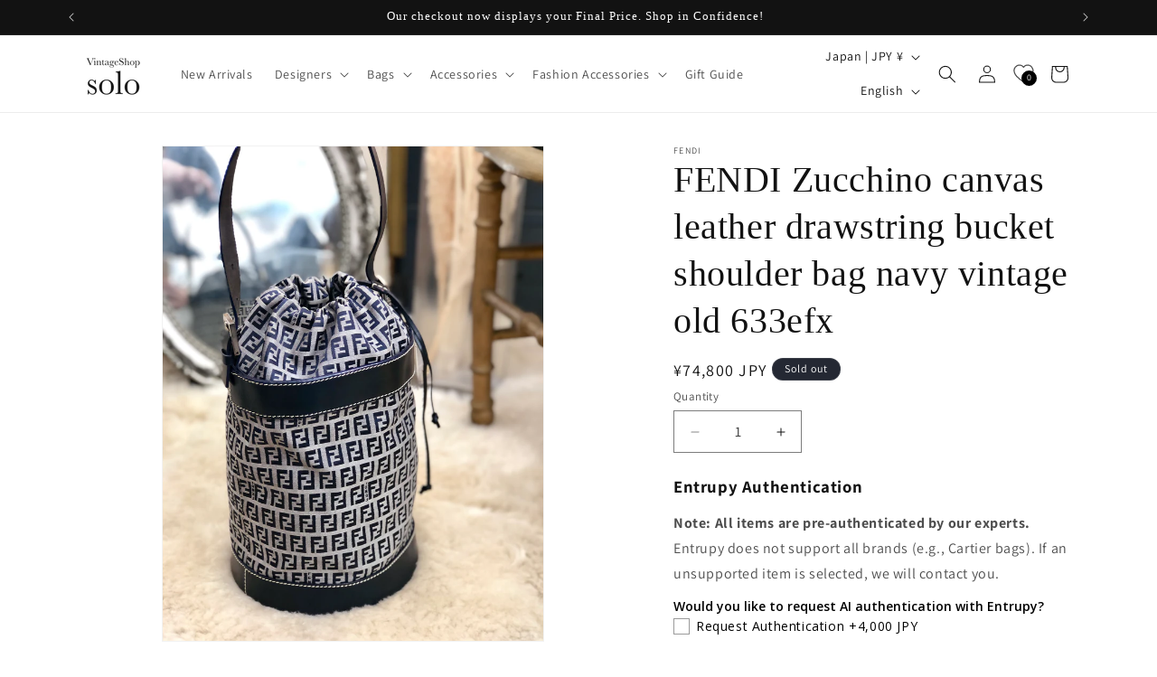

--- FILE ---
content_type: text/javascript; charset=utf-8
request_url: https://solo-vintage.jp/products/fendi-zucchino-canvas-leather-drawstring-bucket-shoulder-bag-navy-vintage-old-633efx.js
body_size: 2019
content:
{"id":7767474962647,"title":"FENDI Zucchino canvas leather drawstring bucket shoulder bag navy vintage old 633efx","handle":"fendi-zucchino-canvas-leather-drawstring-bucket-shoulder-bag-navy-vintage-old-633efx","description":"◆ Size\u003cbr data-mce-fragment=\"1\"\u003eAbout Height32cm × Width19cm × Depth19cm\u003cbr data-mce-fragment=\"1\"\u003eShoulder strap up to approx. 17cm (3 steps adjustable)\u003cbr data-mce-fragment=\"1\"\u003e\u003cbr data-mce-fragment=\"1\"\u003e◆ Spec\u003cbr data-mce-fragment=\"1\"\u003eColor: Navy\u003cbr data-mce-fragment=\"1\"\u003eMaterial: Leather, Canvas\u003cbr data-mce-fragment=\"1\"\u003ePocket: Inside pocket x 1\u003cbr data-mce-fragment=\"1\"\u003eCome With: Cloth bag\u003cbr data-mce-fragment=\"1\"\u003eWeight: 450g\u003cbr data-mce-fragment=\"1\"\u003e\u003cbr data-mce-fragment=\"1\"\u003e◆ Condition\u003cbr data-mce-fragment=\"1\"\u003eExterior AB rank: Vintage products relatively clean but showing slight scratches and dirt that seems to have been used in several times.\u003cbr data-mce-fragment=\"1\"\u003eInterior AB rank: Vintage products relatively clean but showing slight scratches and dirt that seems to have been used in several times.\u003cbr\u003eDetails: There are some stains.\u003cbr data-mce-fragment=\"1\"\u003e\u003cbr data-mce-fragment=\"1\"\u003e* Please note :\u003cbr data-mce-fragment=\"1\"\u003e・There is some feeling of use and smell for Vintage products.\u003cbr data-mce-fragment=\"1\"\u003e・ITEM LOCATION IS JAPAN.\u003cbr data-mce-fragment=\"1\"\u003eOrder shipments outside of Japan will be responsible for paying customs duties and taxes.\u003cbr data-mce-fragment=\"1\"\u003eWe are not in charge or in control over those charges as customs policies vary by country.\u003cbr data-mce-fragment=\"1\"\u003eIf you have any questions related to customs charges,\u003cbr data-mce-fragment=\"1\"\u003eWe kindly ask you to contact your local customs office.\u003cbr data-mce-fragment=\"1\"\u003e・These are the actual photos of the item.\u003cbr data-mce-fragment=\"1\"\u003e\u003cbr data-mce-fragment=\"1\"\u003eCaution：There may be some inaccuracy due to manual measurement.\u003cbr data-mce-fragment=\"1\"\u003ePlease purchase after understanding. \u003cbr data-mce-fragment=\"1\"\u003e\u003cbr data-mce-fragment=\"1\"\u003e(Product number: 633efx)","published_at":"2022-09-02T21:30:01+09:00","created_at":"2022-09-02T20:41:46+09:00","vendor":"FENDI","type":"Shoulder bags","tags":["keep_on_list"],"price":7480000,"price_min":7480000,"price_max":7480000,"available":false,"price_varies":false,"compare_at_price":7480000,"compare_at_price_min":7480000,"compare_at_price_max":7480000,"compare_at_price_varies":false,"variants":[{"id":43218918375639,"title":"Default Title","option1":"Default Title","option2":null,"option3":null,"sku":"","requires_shipping":true,"taxable":true,"featured_image":null,"available":false,"name":"FENDI Zucchino canvas leather drawstring bucket shoulder bag navy vintage old 633efx","public_title":null,"options":["Default Title"],"price":7480000,"weight":10,"compare_at_price":7480000,"inventory_management":"shopify","barcode":"","requires_selling_plan":false,"selling_plan_allocations":[]}],"images":["\/\/cdn.shopify.com\/s\/files\/1\/0353\/4923\/3796\/products\/IMG_9055_cd410635-67ba-403b-9d5f-d1c62e06838c.jpg?v=1662121083","\/\/cdn.shopify.com\/s\/files\/1\/0353\/4923\/3796\/products\/IMG_9056_8b6cd8d2-57bb-4b9d-987e-adaac3caae1e.jpg?v=1662121083","\/\/cdn.shopify.com\/s\/files\/1\/0353\/4923\/3796\/products\/IMG_9058_8546e9b3-aeae-468c-a6ef-1c4ff367e427.jpg?v=1662121083","\/\/cdn.shopify.com\/s\/files\/1\/0353\/4923\/3796\/products\/IMG_2531_161c23b9-0b8d-4e21-8248-2dc84cb40b92.jpg?v=1662121083","\/\/cdn.shopify.com\/s\/files\/1\/0353\/4923\/3796\/products\/IMG_5816_3010a494-6eaa-4078-9443-b7caae9623ed.jpg?v=1662121083","\/\/cdn.shopify.com\/s\/files\/1\/0353\/4923\/3796\/products\/IMG_5891_49602dc8-a63d-45e5-9f49-8b691d1dd394.jpg?v=1662121083","\/\/cdn.shopify.com\/s\/files\/1\/0353\/4923\/3796\/products\/IMG_5815_cce7b612-0288-47a8-a8b8-c5b339397b3e.jpg?v=1662121083","\/\/cdn.shopify.com\/s\/files\/1\/0353\/4923\/3796\/products\/IMG_5812_a922c063-ee01-4218-aa82-9bb052188ec7.jpg?v=1662121083","\/\/cdn.shopify.com\/s\/files\/1\/0353\/4923\/3796\/products\/IMG_5813_a24b3e1e-3da5-429a-a068-bf5cd801c1b7.jpg?v=1662121083","\/\/cdn.shopify.com\/s\/files\/1\/0353\/4923\/3796\/products\/IMG_5811_a46efd3b-8fb0-43b4-b183-cba1fdee9d0b.jpg?v=1662121083","\/\/cdn.shopify.com\/s\/files\/1\/0353\/4923\/3796\/products\/IMG_5819_d6f12403-4d3c-4a97-8f1e-5461a412b9b8.jpg?v=1662121083","\/\/cdn.shopify.com\/s\/files\/1\/0353\/4923\/3796\/products\/IMG_5809_51137a56-b955-4bf6-9094-eb6c4ec57512.jpg?v=1662121083","\/\/cdn.shopify.com\/s\/files\/1\/0353\/4923\/3796\/products\/IMG_5810_f924c0b7-5a32-452b-b40a-6f7af4f30189.jpg?v=1662121083","\/\/cdn.shopify.com\/s\/files\/1\/0353\/4923\/3796\/products\/IMG_5821_d373ef33-340b-4e6b-acb3-a0d76c1d90b3.jpg?v=1662121083","\/\/cdn.shopify.com\/s\/files\/1\/0353\/4923\/3796\/products\/IMG_5820_63badb7f-ab11-4367-b10b-eff7c1df0982.jpg?v=1662121083","\/\/cdn.shopify.com\/s\/files\/1\/0353\/4923\/3796\/products\/IMG_5807_4ab9cbd1-24fc-44f6-b0ac-21bc5cefe0e7.jpg?v=1662121083","\/\/cdn.shopify.com\/s\/files\/1\/0353\/4923\/3796\/products\/IMG_5808_19a269c6-c15a-449b-b4d8-87d40071a97d.jpg?v=1662121083","\/\/cdn.shopify.com\/s\/files\/1\/0353\/4923\/3796\/products\/phonto_43d94722-9eb6-4842-8f23-55caa1bebeae.jpg?v=1662121083","\/\/cdn.shopify.com\/s\/files\/1\/0353\/4923\/3796\/products\/IMG_5817_5382f700-578e-483b-9ad1-d6ae76591b80.jpg?v=1662121083","\/\/cdn.shopify.com\/s\/files\/1\/0353\/4923\/3796\/products\/rank_ver_dadf96a9-8cfb-4462-a442-334fb2539cb5.jpg?v=1662121083"],"featured_image":"\/\/cdn.shopify.com\/s\/files\/1\/0353\/4923\/3796\/products\/IMG_9055_cd410635-67ba-403b-9d5f-d1c62e06838c.jpg?v=1662121083","options":[{"name":"Title","position":1,"values":["Default Title"]}],"url":"\/products\/fendi-zucchino-canvas-leather-drawstring-bucket-shoulder-bag-navy-vintage-old-633efx","media":[{"alt":null,"id":30405457412311,"position":1,"preview_image":{"aspect_ratio":0.769,"height":3933,"width":3024,"src":"https:\/\/cdn.shopify.com\/s\/files\/1\/0353\/4923\/3796\/products\/IMG_9055_cd410635-67ba-403b-9d5f-d1c62e06838c.jpg?v=1662121083"},"aspect_ratio":0.769,"height":3933,"media_type":"image","src":"https:\/\/cdn.shopify.com\/s\/files\/1\/0353\/4923\/3796\/products\/IMG_9055_cd410635-67ba-403b-9d5f-d1c62e06838c.jpg?v=1662121083","width":3024},{"alt":null,"id":30405457445079,"position":2,"preview_image":{"aspect_ratio":0.816,"height":3704,"width":3024,"src":"https:\/\/cdn.shopify.com\/s\/files\/1\/0353\/4923\/3796\/products\/IMG_9056_8b6cd8d2-57bb-4b9d-987e-adaac3caae1e.jpg?v=1662121083"},"aspect_ratio":0.816,"height":3704,"media_type":"image","src":"https:\/\/cdn.shopify.com\/s\/files\/1\/0353\/4923\/3796\/products\/IMG_9056_8b6cd8d2-57bb-4b9d-987e-adaac3caae1e.jpg?v=1662121083","width":3024},{"alt":null,"id":30405457477847,"position":3,"preview_image":{"aspect_ratio":0.84,"height":3599,"width":3024,"src":"https:\/\/cdn.shopify.com\/s\/files\/1\/0353\/4923\/3796\/products\/IMG_9058_8546e9b3-aeae-468c-a6ef-1c4ff367e427.jpg?v=1662121083"},"aspect_ratio":0.84,"height":3599,"media_type":"image","src":"https:\/\/cdn.shopify.com\/s\/files\/1\/0353\/4923\/3796\/products\/IMG_9058_8546e9b3-aeae-468c-a6ef-1c4ff367e427.jpg?v=1662121083","width":3024},{"alt":null,"id":30405212733655,"position":4,"preview_image":{"aspect_ratio":0.75,"height":4032,"width":3024,"src":"https:\/\/cdn.shopify.com\/s\/files\/1\/0353\/4923\/3796\/products\/IMG_2531_161c23b9-0b8d-4e21-8248-2dc84cb40b92.jpg?v=1662121083"},"aspect_ratio":0.75,"height":4032,"media_type":"image","src":"https:\/\/cdn.shopify.com\/s\/files\/1\/0353\/4923\/3796\/products\/IMG_2531_161c23b9-0b8d-4e21-8248-2dc84cb40b92.jpg?v=1662121083","width":3024},{"alt":null,"id":30405212766423,"position":5,"preview_image":{"aspect_ratio":1.0,"height":1818,"width":1818,"src":"https:\/\/cdn.shopify.com\/s\/files\/1\/0353\/4923\/3796\/products\/IMG_5816_3010a494-6eaa-4078-9443-b7caae9623ed.jpg?v=1662121083"},"aspect_ratio":1.0,"height":1818,"media_type":"image","src":"https:\/\/cdn.shopify.com\/s\/files\/1\/0353\/4923\/3796\/products\/IMG_5816_3010a494-6eaa-4078-9443-b7caae9623ed.jpg?v=1662121083","width":1818},{"alt":null,"id":30405212799191,"position":6,"preview_image":{"aspect_ratio":1.0,"height":1818,"width":1818,"src":"https:\/\/cdn.shopify.com\/s\/files\/1\/0353\/4923\/3796\/products\/IMG_5891_49602dc8-a63d-45e5-9f49-8b691d1dd394.jpg?v=1662121083"},"aspect_ratio":1.0,"height":1818,"media_type":"image","src":"https:\/\/cdn.shopify.com\/s\/files\/1\/0353\/4923\/3796\/products\/IMG_5891_49602dc8-a63d-45e5-9f49-8b691d1dd394.jpg?v=1662121083","width":1818},{"alt":null,"id":30405212831959,"position":7,"preview_image":{"aspect_ratio":1.0,"height":1818,"width":1818,"src":"https:\/\/cdn.shopify.com\/s\/files\/1\/0353\/4923\/3796\/products\/IMG_5815_cce7b612-0288-47a8-a8b8-c5b339397b3e.jpg?v=1662121083"},"aspect_ratio":1.0,"height":1818,"media_type":"image","src":"https:\/\/cdn.shopify.com\/s\/files\/1\/0353\/4923\/3796\/products\/IMG_5815_cce7b612-0288-47a8-a8b8-c5b339397b3e.jpg?v=1662121083","width":1818},{"alt":null,"id":30405212864727,"position":8,"preview_image":{"aspect_ratio":1.0,"height":3024,"width":3024,"src":"https:\/\/cdn.shopify.com\/s\/files\/1\/0353\/4923\/3796\/products\/IMG_5812_a922c063-ee01-4218-aa82-9bb052188ec7.jpg?v=1662121083"},"aspect_ratio":1.0,"height":3024,"media_type":"image","src":"https:\/\/cdn.shopify.com\/s\/files\/1\/0353\/4923\/3796\/products\/IMG_5812_a922c063-ee01-4218-aa82-9bb052188ec7.jpg?v=1662121083","width":3024},{"alt":null,"id":30405212897495,"position":9,"preview_image":{"aspect_ratio":1.0,"height":1818,"width":1818,"src":"https:\/\/cdn.shopify.com\/s\/files\/1\/0353\/4923\/3796\/products\/IMG_5813_a24b3e1e-3da5-429a-a068-bf5cd801c1b7.jpg?v=1662121083"},"aspect_ratio":1.0,"height":1818,"media_type":"image","src":"https:\/\/cdn.shopify.com\/s\/files\/1\/0353\/4923\/3796\/products\/IMG_5813_a24b3e1e-3da5-429a-a068-bf5cd801c1b7.jpg?v=1662121083","width":1818},{"alt":null,"id":30405212930263,"position":10,"preview_image":{"aspect_ratio":1.0,"height":1818,"width":1818,"src":"https:\/\/cdn.shopify.com\/s\/files\/1\/0353\/4923\/3796\/products\/IMG_5811_a46efd3b-8fb0-43b4-b183-cba1fdee9d0b.jpg?v=1662121083"},"aspect_ratio":1.0,"height":1818,"media_type":"image","src":"https:\/\/cdn.shopify.com\/s\/files\/1\/0353\/4923\/3796\/products\/IMG_5811_a46efd3b-8fb0-43b4-b183-cba1fdee9d0b.jpg?v=1662121083","width":1818},{"alt":null,"id":30405212963031,"position":11,"preview_image":{"aspect_ratio":1.0,"height":1830,"width":1830,"src":"https:\/\/cdn.shopify.com\/s\/files\/1\/0353\/4923\/3796\/products\/IMG_5819_d6f12403-4d3c-4a97-8f1e-5461a412b9b8.jpg?v=1662121083"},"aspect_ratio":1.0,"height":1830,"media_type":"image","src":"https:\/\/cdn.shopify.com\/s\/files\/1\/0353\/4923\/3796\/products\/IMG_5819_d6f12403-4d3c-4a97-8f1e-5461a412b9b8.jpg?v=1662121083","width":1830},{"alt":null,"id":30405212995799,"position":12,"preview_image":{"aspect_ratio":1.0,"height":1818,"width":1818,"src":"https:\/\/cdn.shopify.com\/s\/files\/1\/0353\/4923\/3796\/products\/IMG_5809_51137a56-b955-4bf6-9094-eb6c4ec57512.jpg?v=1662121083"},"aspect_ratio":1.0,"height":1818,"media_type":"image","src":"https:\/\/cdn.shopify.com\/s\/files\/1\/0353\/4923\/3796\/products\/IMG_5809_51137a56-b955-4bf6-9094-eb6c4ec57512.jpg?v=1662121083","width":1818},{"alt":null,"id":30405213028567,"position":13,"preview_image":{"aspect_ratio":1.0,"height":1829,"width":1829,"src":"https:\/\/cdn.shopify.com\/s\/files\/1\/0353\/4923\/3796\/products\/IMG_5810_f924c0b7-5a32-452b-b40a-6f7af4f30189.jpg?v=1662121083"},"aspect_ratio":1.0,"height":1829,"media_type":"image","src":"https:\/\/cdn.shopify.com\/s\/files\/1\/0353\/4923\/3796\/products\/IMG_5810_f924c0b7-5a32-452b-b40a-6f7af4f30189.jpg?v=1662121083","width":1829},{"alt":null,"id":30405213061335,"position":14,"preview_image":{"aspect_ratio":1.0,"height":2394,"width":2394,"src":"https:\/\/cdn.shopify.com\/s\/files\/1\/0353\/4923\/3796\/products\/IMG_5821_d373ef33-340b-4e6b-acb3-a0d76c1d90b3.jpg?v=1662121083"},"aspect_ratio":1.0,"height":2394,"media_type":"image","src":"https:\/\/cdn.shopify.com\/s\/files\/1\/0353\/4923\/3796\/products\/IMG_5821_d373ef33-340b-4e6b-acb3-a0d76c1d90b3.jpg?v=1662121083","width":2394},{"alt":null,"id":30405213094103,"position":15,"preview_image":{"aspect_ratio":1.0,"height":1792,"width":1792,"src":"https:\/\/cdn.shopify.com\/s\/files\/1\/0353\/4923\/3796\/products\/IMG_5820_63badb7f-ab11-4367-b10b-eff7c1df0982.jpg?v=1662121083"},"aspect_ratio":1.0,"height":1792,"media_type":"image","src":"https:\/\/cdn.shopify.com\/s\/files\/1\/0353\/4923\/3796\/products\/IMG_5820_63badb7f-ab11-4367-b10b-eff7c1df0982.jpg?v=1662121083","width":1792},{"alt":null,"id":30405213126871,"position":16,"preview_image":{"aspect_ratio":1.0,"height":2110,"width":2110,"src":"https:\/\/cdn.shopify.com\/s\/files\/1\/0353\/4923\/3796\/products\/IMG_5807_4ab9cbd1-24fc-44f6-b0ac-21bc5cefe0e7.jpg?v=1662121083"},"aspect_ratio":1.0,"height":2110,"media_type":"image","src":"https:\/\/cdn.shopify.com\/s\/files\/1\/0353\/4923\/3796\/products\/IMG_5807_4ab9cbd1-24fc-44f6-b0ac-21bc5cefe0e7.jpg?v=1662121083","width":2110},{"alt":null,"id":30405213159639,"position":17,"preview_image":{"aspect_ratio":1.0,"height":1765,"width":1765,"src":"https:\/\/cdn.shopify.com\/s\/files\/1\/0353\/4923\/3796\/products\/IMG_5808_19a269c6-c15a-449b-b4d8-87d40071a97d.jpg?v=1662121083"},"aspect_ratio":1.0,"height":1765,"media_type":"image","src":"https:\/\/cdn.shopify.com\/s\/files\/1\/0353\/4923\/3796\/products\/IMG_5808_19a269c6-c15a-449b-b4d8-87d40071a97d.jpg?v=1662121083","width":1765},{"alt":null,"id":30405212700887,"position":18,"preview_image":{"aspect_ratio":0.75,"height":4032,"width":3024,"src":"https:\/\/cdn.shopify.com\/s\/files\/1\/0353\/4923\/3796\/products\/phonto_43d94722-9eb6-4842-8f23-55caa1bebeae.jpg?v=1662121083"},"aspect_ratio":0.75,"height":4032,"media_type":"image","src":"https:\/\/cdn.shopify.com\/s\/files\/1\/0353\/4923\/3796\/products\/phonto_43d94722-9eb6-4842-8f23-55caa1bebeae.jpg?v=1662121083","width":3024},{"alt":null,"id":30405213192407,"position":19,"preview_image":{"aspect_ratio":1.0,"height":2497,"width":2497,"src":"https:\/\/cdn.shopify.com\/s\/files\/1\/0353\/4923\/3796\/products\/IMG_5817_5382f700-578e-483b-9ad1-d6ae76591b80.jpg?v=1662121083"},"aspect_ratio":1.0,"height":2497,"media_type":"image","src":"https:\/\/cdn.shopify.com\/s\/files\/1\/0353\/4923\/3796\/products\/IMG_5817_5382f700-578e-483b-9ad1-d6ae76591b80.jpg?v=1662121083","width":2497},{"alt":null,"id":30405213225175,"position":20,"preview_image":{"aspect_ratio":1.0,"height":2048,"width":2048,"src":"https:\/\/cdn.shopify.com\/s\/files\/1\/0353\/4923\/3796\/products\/rank_ver_dadf96a9-8cfb-4462-a442-334fb2539cb5.jpg?v=1662121083"},"aspect_ratio":1.0,"height":2048,"media_type":"image","src":"https:\/\/cdn.shopify.com\/s\/files\/1\/0353\/4923\/3796\/products\/rank_ver_dadf96a9-8cfb-4462-a442-334fb2539cb5.jpg?v=1662121083","width":2048}],"requires_selling_plan":false,"selling_plan_groups":[]}

--- FILE ---
content_type: image/svg+xml
request_url: https://solo-vintage.jp/cdn/shop/t/26/assets/wechatpay.svg?v=26440534955023123071754549584
body_size: 1065
content:
<svg width="38" height="24" viewBox="0 0 38 24" fill="none" xmlns="http://www.w3.org/2000/svg">
<path d="M2.11133 0.5H35.8887C36.3105 0.5 36.719 0.672748 37.0225 0.986328C37.3265 1.30052 37.5 1.73044 37.5 2.18164V21.8184C37.5 22.2696 37.3265 22.6995 37.0225 23.0137C36.719 23.3273 36.3105 23.5 35.8887 23.5H2.11133C1.68951 23.5 1.28103 23.3273 0.977539 23.0137C0.67353 22.6995 0.500045 22.2696 0.5 21.8184V2.18164C0.500046 1.73044 0.67353 1.30052 0.977539 0.986328C1.24318 0.711853 1.58914 0.545138 1.9541 0.507812L2.11133 0.5Z" fill="white" stroke="#EDEDED"/>
<path d="M33.5702 1.91669C34.5833 1.91669 35.4123 2.74169 35.4123 3.75002V20.25C35.4123 21.2584 34.5833 22.0834 33.5702 22.0834H4.0965C3.08334 22.0834 2.25439 21.2584 2.25439 20.25V3.75002C2.25439 2.74169 3.08334 1.91669 4.0965 1.91669H33.5702Z" fill="white"/>
<path d="M17.0834 9.80002C16.9912 9.80002 16.9912 9.80002 16.8991 9.89168C16.7149 9.89168 16.6228 9.80002 16.5307 9.70835V9.52502L15.3334 6.95835V6.86668C15.3334 6.77502 15.4255 6.68335 15.5176 6.68335C15.6097 6.68335 15.6097 6.68335 15.6097 6.77502L16.9912 7.69168C17.0834 7.78335 17.1755 7.78335 17.3597 7.78335C17.4518 7.78335 17.5439 7.78335 17.5439 7.78335L24.0834 4.85002C22.7018 3.38335 20.8597 2.55835 18.8334 2.55835C15.2412 2.55835 12.386 4.94168 12.386 7.96668C12.386 9.61668 13.2149 11.0833 14.5965 12C14.6886 12.0917 14.7807 12.1833 14.7807 12.3667V12.4583C14.6886 12.825 14.5044 13.4667 14.5044 13.5583C14.5044 13.65 14.5044 13.65 14.5044 13.7417C14.5044 13.8333 14.5965 13.925 14.6886 13.925H14.7807L16.1623 13.1C16.2544 13.0083 16.3465 13.0084 16.5307 13.0084C16.6228 13.0084 16.6228 13.0084 16.7149 13.0084C17.3597 13.1917 18.0965 13.2833 18.8334 13.2833C22.4255 13.2833 25.2807 10.9 25.2807 7.87502C25.2807 7.05002 25.0044 6.22502 24.5439 5.49168L17.0834 9.80002Z" fill="#39B54A"/>
<path d="M11.0042 19.15L10.9121 19.3333C10.82 19.5167 10.82 19.7 10.7279 19.8833C10.6358 19.6083 10.6358 19.3333 10.5437 19.0583L10.0831 17.4083H9.80682L9.25419 19.15C9.16208 19.425 9.06998 19.7 9.06998 19.975L8.97787 19.3333L8.51735 17.4083H8.14893L8.97787 20.525H9.25419L9.80682 18.7833C9.89893 18.5083 9.99103 18.2333 9.99103 18.05C9.99103 18.2333 10.0831 18.5083 10.1752 18.7833L10.6358 20.525H10.9121L11.8331 17.5H11.4647L11.0042 19.15Z" fill="#505052"/>
<path d="M12.9385 18.2333C12.2938 18.2333 11.9254 18.6917 11.9254 19.425C11.8333 19.975 12.2938 20.525 12.8464 20.525H12.9385C13.2148 20.525 13.3991 20.525 13.6754 20.3417H13.7675L13.5833 20.1583C13.3991 20.25 13.2148 20.25 13.0306 20.25C12.5701 20.25 12.2938 19.975 12.2938 19.425H13.8596V19.3333C13.8596 19.15 13.7675 18.875 13.6754 18.6917C13.4912 18.4167 13.2148 18.2333 12.9385 18.2333ZM12.2017 19.15C12.2017 18.7833 12.478 18.5083 12.8464 18.5083C13.0306 18.5083 13.1227 18.5083 13.2148 18.6917C13.3069 18.7833 13.3991 18.9667 13.3991 19.15H12.2017Z" fill="#505052"/>
<path d="M16.3465 20.1583C16.1623 20.25 15.886 20.25 15.7018 20.25C15.057 20.25 14.5044 19.7917 14.5044 19.2417C14.5044 19.15 14.5044 19.0583 14.5044 19.0583C14.4123 18.4167 14.8728 17.775 15.5176 17.775C15.6097 17.775 15.7018 17.775 15.7018 17.775C15.886 17.775 16.0702 17.775 16.2544 17.8667L16.4386 17.5917C16.2544 17.5 15.9781 17.4083 15.7018 17.4083C14.8728 17.4083 14.136 18.05 14.136 18.875C14.136 18.9667 14.136 18.9667 14.136 19.0583C14.0439 19.8833 14.5965 20.525 15.4255 20.6167C15.5176 20.6167 15.5176 20.6167 15.6097 20.6167C15.886 20.6167 16.1623 20.525 16.4386 20.4333L16.3465 20.1583Z" fill="#505052"/>
<path d="M17.9121 18.2333C17.7279 18.2333 17.5437 18.325 17.4516 18.325C17.3595 18.4167 17.2673 18.4167 17.2673 18.5083V17.3167H16.8989V20.525H17.1752V19.15C17.1752 19.0583 17.1752 19.0583 17.1752 18.9667C17.2673 18.6917 17.4516 18.5083 17.7279 18.5083C18.1884 18.5083 18.2805 18.9667 18.2805 19.15V20.4333H18.6489V19.0583C18.6489 18.2333 18.0042 18.2333 17.9121 18.2333Z" fill="#505052"/>
<path d="M21.6885 17.775H21.3201V18.2334H20.9517V18.5084H21.3201V19.7917C21.3201 19.975 21.3201 20.1584 21.5043 20.3417C21.5964 20.4334 21.7806 20.525 21.8727 20.525C21.9648 20.525 22.0569 20.525 22.2411 20.4334H22.3332L22.149 20.25H21.9648C21.7806 20.25 21.6885 20.1584 21.6885 19.8834V18.5084H22.3332V18.2334H21.6885V17.775Z" fill="#505052"/>
<path d="M24.4516 17.4083C24.2674 17.4083 23.9911 17.4083 23.8069 17.5V20.525H24.1753V19.2417C24.2674 19.2417 24.3595 19.2417 24.4516 19.2417C24.82 19.2417 25.0964 19.15 25.3727 18.875C25.5569 18.6917 25.649 18.5083 25.5569 18.2333C25.5569 17.9583 25.4648 17.775 25.2806 17.5917C25.0964 17.5 24.82 17.3167 24.4516 17.4083ZM24.0832 17.6833C24.1753 17.6833 24.3595 17.6833 24.4516 17.6833C24.9121 17.6833 25.1885 17.8667 25.1885 18.325C25.1885 18.7833 24.9121 18.9667 24.3595 18.9667C24.2674 18.9667 24.1753 18.9667 23.9911 18.9667L24.0832 17.6833Z" fill="#505052"/>
<path d="M29.1491 18.2333L28.5965 19.6083C28.5965 19.7 28.5044 19.7917 28.5044 19.975L28.4123 19.7L27.8596 18.325H27.4912L28.3202 20.3417V20.4333C28.3202 20.4333 28.3202 20.4333 28.3202 20.525C28.2281 20.7083 28.1359 20.8917 27.9517 21.075C27.8596 21.1667 27.7675 21.2583 27.5833 21.2583H27.4912L27.7675 21.5333C27.8596 21.4417 27.9517 21.35 28.0438 21.35C28.4123 20.9833 28.5965 20.525 28.7807 20.0667L29.4254 18.4167V18.325L29.1491 18.2333Z" fill="#505052"/>
<path d="M20.6755 19.975V19.15C20.6755 18.6 20.3992 18.2333 19.8465 18.2333C19.5702 18.2333 19.386 18.325 19.2018 18.4167L19.386 18.6917C19.5702 18.6 19.6623 18.5083 19.8465 18.5083C19.9386 18.5083 20.1228 18.5083 20.2149 18.6C20.3071 18.6917 20.3992 18.875 20.3071 19.0583C19.9386 19.0583 19.4781 19.15 19.2018 19.425C19.0176 19.5167 19.0176 19.7 19.0176 19.975C19.0176 20.3417 19.2939 20.6167 19.6623 20.6167C19.6623 20.6167 19.6623 20.6167 19.7544 20.6167C20.0307 20.6167 20.2149 20.525 20.3992 20.3417V20.525H20.7676V20.4333C20.6755 20.25 20.6755 20.0667 20.6755 19.975ZM19.5702 19.6083C19.8465 19.425 20.1228 19.3333 20.3992 19.425V19.7917V19.8833C20.3071 20.1583 20.0307 20.25 19.7544 20.25C19.5702 20.25 19.386 20.0667 19.386 19.8833C19.386 19.8833 19.386 19.8833 19.386 19.7917C19.386 19.7917 19.4781 19.6083 19.5702 19.6083Z" fill="#505052"/>
<path d="M27.2147 19.975V19.15C27.2147 18.6 26.9384 18.2333 26.3858 18.2333C26.2016 18.2333 25.9252 18.325 25.741 18.4167L25.9252 18.6917C26.1095 18.6 26.2016 18.6 26.3858 18.6C26.4779 18.6 26.6621 18.6 26.7542 18.6917C26.8463 18.7833 26.9384 18.9667 26.9384 19.15C26.57 19.15 26.1095 19.2417 25.8331 19.5167C25.741 19.6083 25.6489 19.8833 25.6489 20.0667C25.6489 20.4333 25.9252 20.7083 26.2937 20.7083C26.2937 20.7083 26.2937 20.7083 26.3858 20.7083C26.6621 20.7083 26.8463 20.6167 27.0305 20.4333V20.6167H27.3989V20.525C27.3068 20.25 27.3068 20.0667 27.2147 19.975ZM27.0305 19.7917V19.8833C26.9384 20.1583 26.6621 20.25 26.4779 20.25C26.2937 20.25 26.1095 20.1583 26.1095 19.8833C26.1095 19.8833 26.1095 19.8833 26.1095 19.7917C26.1095 19.7 26.1095 19.6083 26.2016 19.5167C26.4779 19.3333 26.7542 19.2417 27.0305 19.3333V19.7917Z" fill="#505052"/>
</svg>


--- FILE ---
content_type: text/javascript; charset=utf-8
request_url: https://solo-vintage.jp/products/option-set-955864-checkbox-1.js
body_size: -35
content:
{"id":8858332692695,"title":"Entrupy AI Authentication","handle":"option-set-955864-checkbox-1","description":null,"published_at":"2025-03-10T18:44:34+09:00","created_at":"2025-03-10T18:44:32+09:00","vendor":"VintageShop solo","type":"","tags":["globo-product-options","option-set-955864-checkbox-1"],"price":400000,"price_min":400000,"price_max":400000,"available":true,"price_varies":false,"compare_at_price":null,"compare_at_price_min":0,"compare_at_price_max":0,"compare_at_price_varies":false,"variants":[{"id":46143185223895,"title":"Default Title","option1":"Default Title","option2":null,"option3":null,"sku":null,"requires_shipping":false,"taxable":true,"featured_image":null,"available":true,"name":"Entrupy AI Authentication","public_title":null,"options":["Default Title"],"price":400000,"weight":0,"compare_at_price":null,"inventory_management":null,"barcode":null,"requires_selling_plan":false,"selling_plan_allocations":[]}],"images":[],"featured_image":null,"options":[{"name":"Title","position":1,"values":["Default Title"]}],"url":"\/products\/option-set-955864-checkbox-1","requires_selling_plan":false,"selling_plan_groups":[]}

--- FILE ---
content_type: text/javascript
request_url: https://cdn.shopify.com/s/files/1/2233/5399/t/1/assets/trust_hero_35349233796.js?v=1650596466&shop=solovintage-jp.myshopify.com
body_size: -65
content:
!function(r,s){"use strict";function e(e){if("undefined"==typeof jQuery||1===parseInt(jQuery.fn.jquery)&&parseFloat(jQuery.fn.jquery.replace(/^1\./,""))<10){var t=s.getElementsByTagName("head")[0],a=s.createElement("script");a.src=("https:"==s.location.protocol?"https://":"http://")+"ajax.googleapis.com/ajax/libs/jquery/1.12.0/jquery.min.js",a.type="text/javascript",a.onload=a.onreadystatechange=function(){a.readyState?"complete"!==a.readyState&&"loaded"!==a.readyState||(a.onreadystatechange=null,e(jQuery.noConflict(!0))):e(jQuery.noConflict(!0))},t.appendChild(a)}else e(jQuery)}e(function(e){function t(){var e=s.getElementsByTagName("head")[0],t=s.createElement("script");t.src=("https:"==s.location.protocol?"https://":"http://")+"trust-hero.boosterapps.com/preview_trust.js",t.type="text/javascript",e.appendChild(t)}if(!(r.location.href.indexOf("/products")<0)){e("head").append("<style type='text/css'>div.ba-trust-wrapper{  padding-top:15px;  text-align: center;}div.ba-trust-wrapper h3{      color: #000000;        font-size: 15px;    }div.ba-trust-wrapper ul{  margin:0px;  padding:0px;}div.ba-trust-wrapper i{      font-size: 20px;        color: #637381  }div.ba-trust-wrapper ul li{  display:inline-block;  padding-right:10px;}</style>");var a=e('form[action*="/cart/add"]').first();if(0==e(".ba-trust-wrapper").length){var i="<div class='ba-trust-wrapper'><h3>The following payment services are available on our site.</h3>";i+="<ul>",i+="<li><i class='pf pf-alipay'></i></li>",i+="<li><i class='pf pf-american-express-alt'></i></li>",i+="<li><i class='pf pf-jcb'></i></li>",i+="<li><i class='pf pf-mastercard-alt'></i></li>",i+="<li><i class='pf pf-unionpay'></i></li>",i+="<li><i class='pf pf-visa'></i></li>",i+="<li><i class='pf pf-wechat-pay'></i></li>",i+="</ul></div>",a.after(i)}-1<s.location.search.indexOf("preview_trust=1")&&setTimeout(function(){r.trust_preview_result=0<e(".ba-trust-wrapper:visible").length,t()},1e3)}})}(window,document);

--- FILE ---
content_type: application/javascript
request_url: https://cdn-widgetsrepository.yotpo.com/widget-assets/widget-reviews-carousel/app.v0.7.3-7475.js
body_size: 45110
content:
var __defProp=Object.defineProperty,__defNormalProp=(e,t,n)=>t in e?__defProp(e,t,{enumerable:!0,configurable:!0,writable:!0,value:n}):e[t]=n,__publicField=(e,t,n)=>(__defNormalProp(e,"symbol"!=typeof t?t+"":t,n),n);!function(){"use strict";var e,t,n=document.createElement("style");n.textContent=".reviews-carousel-card-reviewer-info-container{display:flex;justify-content:space-between;align-items:center}.reviews-carousel-card-reviewer-info-container.reviewer-info-site-review{flex-direction:column}.reviews-carousel-card-reviewer-info-container.reviewer-info-site-review .reviewer-info{flex-direction:column;align-items:center;order:2}.reviews-carousel-card-reviewer-info-container.reviewer-info-site-review .review-date{justify-content:center;order:1}.reviews-carousel-card-reviewer-info-container.reviewer-info-site-review .reviewer-display-name{margin-right:0}.reviewer-info{display:flex;align-items:center}.reviewer-info.reviewer-info-mobile-mode .reviewer-display-name,.reviewer-info.reviewer-info-mobile-mode .reviewer-status-text{font-size:15px}.reviewer-display-name{font-size:14px;line-height:17px;margin-right:4px}.reviewer-status{display:flex;align-items:center}.reviewer-status-text{font-size:14px;line-height:17px;min-height:17px;margin-left:2px;color:#6d7588}.review-date{display:flex;font-size:12px;order:2;color:#6d7588}.review-date.reviewer-info-mobile-mode{font-size:12px}.review-product{display:flex;align-items:center;height:32px;cursor:pointer}.review-product.review-product-mobile-mode .review-product-name{font-size:15px;line-height:14px}.review-product-image{width:32px;height:32px;margin-right:8px;border-radius:2px;object-fit:cover}.review-product-name{font-size:14px;line-height:16px;color:#6d7588;display:-webkit-box;-webkit-box-orient:vertical;-webkit-line-clamp:2;overflow:hidden;text-overflow:ellipsis;white-space:normal}.review-content{font-size:14px;line-height:24px;height:140px;overflow-y:auto;margin:0}.review-content.review-content-mobile-mode{font-size:15px;height:124px}.review-content.review-content-site-review{text-align:center}.review-content::-webkit-scrollbar{width:8px}.review-content::-webkit-scrollbar-thumb{background-color:#888;border-radius:4px}.reviews-carousel-card-container{display:flex;width:400px;min-height:297px;background-color:#fff;padding:24px;margin:auto 0;cursor:grab;border:1px solid #D7DAE4;border-radius:6px}.reviews-carousel-card-container.reviews-carousel-card-mobile-mode{width:330px;min-height:288px;padding:16px 24px}.reviews-carousel-card-container.reviews-carousel-card-mobile-mode .reviews-carousel-card-star-rating-shop-badge-container{margin-top:8px}.reviews-carousel-card{display:flex;flex-direction:column;flex-grow:1;justify-content:space-between;width:100%}.reviews-carousel-card.reviews-carousel-card-site-review{align-items:center}.review-title{margin-top:8px;margin-bottom:0;font-size:18px;line-height:25px;overflow:hidden;text-overflow:ellipsis;white-space:nowrap;width:100%}.reviews-carousel-card-star-rating-shop-badge-container{margin-top:10px;display:flex;flex-direction:row;justify-content:space-between;width:100%}.reviews-carousel-card-review-product-container{margin-top:12px}.reviews-carousel-card-review-content-container{flex-grow:1;margin-top:4px}.glide{position:relative;width:100%;box-sizing:border-box}.glide *{box-sizing:inherit}.glide__track{overflow:hidden}.glide__slides{position:relative;width:100%;list-style:none;backface-visibility:hidden;transform-style:preserve-3d;touch-action:pan-Y;overflow:hidden;margin:0;padding:0;white-space:nowrap;display:flex;flex-wrap:nowrap;will-change:transform}.glide__slides--dragging{user-select:none}.glide__slide{width:100%;height:100%;flex-shrink:0;white-space:normal;user-select:none;-webkit-touch-callout:none;-webkit-tap-highlight-color:transparent}.glide__slide a{user-select:none;-webkit-user-drag:none;-moz-user-select:none;-ms-user-select:none}.glide__arrows,.glide__bullets{-webkit-touch-callout:none;user-select:none}.glide--rtl{direction:rtl}.glide__arrow{position:absolute;display:block;top:50%;z-index:2;color:#fff;text-transform:uppercase;padding:9px 12px;background-color:transparent;border:2px solid rgba(255,255,255,.5);border-radius:4px;box-shadow:0 .25em .5em #0000001a;text-shadow:0 .25em .5em rgba(0,0,0,.1);opacity:1;cursor:pointer;transition:opacity .15s ease,border .3s ease-in-out;transform:translateY(-50%);line-height:1}.glide__arrow:focus{outline:none}.glide__arrow:hover{border-color:#fff}.glide__arrow--left{left:2em}.glide__arrow--right{right:2em}.glide__arrow--disabled{opacity:.33}.glide__bullets{position:absolute;z-index:2;bottom:2em;left:50%;display:inline-flex;list-style:none;transform:translate(-50%)}.glide__bullet{background-color:#ffffff80;width:9px;height:9px;padding:0;border-radius:50%;border:2px solid transparent;transition:all .3s ease-in-out;cursor:pointer;line-height:0;box-shadow:0 .25em .5em #0000001a;margin:0 .25em}.glide__bullet:focus{outline:none}.glide__bullet:hover,.glide__bullet:focus{border:2px solid #fff;background-color:#ffffff80}.glide__bullet--active{background-color:#fff}.glide--swipeable{cursor:grab;cursor:-moz-grab;cursor:-webkit-grab}.glide--dragging{cursor:grabbing;cursor:-moz-grabbing;cursor:-webkit-grabbing}.yotpo-reviews-carousel-header{line-height:40px;margin:24px 0;font-size:24px;display:flex;text-transform:none;letter-spacing:initial}.yotpo-reviews-carousel-header.reviews-carousel-header-mobile-mode{font-size:20px;line-height:23px;margin:16px 0}.reviews-carousel-reviews-bottomline{display:flex;align-items:center}.reviews-carousel-reviews-bottomline.reviews-bottomline-mobile-mode{flex-direction:column}.reviews-carousel-reviews-bottomline.reviews-bottomline-mobile-mode .reviews-bottomline-total-reviews{margin-left:0;margin-top:8px;font-size:16px;line-height:20px}.reviews-bottomline-total-reviews{margin-left:8px;font-size:16px;line-height:25px}.yotpo-reviews-carousel-preview-mode-layout{height:690px;display:flex;justify-content:center;align-items:center}.yotpo-reviews-carousel-widget-container{width:90%;max-width:100vw;margin:22px auto}.yotpo-reviews-carousel-widget-container.yotpo-reviews-carousel-widget-mobile-mode{width:100%;margin:22px 0}.yotpo-reviews-carousel-widget-container.yotpo-reviews-carousel-widget-mobile-mode .yotpo-reviews-carousel-bottomline-seo{justify-content:center}.yotpo-reviews-carousel-widget-container.yotpo-reviews-carousel-widget-mobile-mode .yotpo-reviews-carousel-reviews-by-yotpo-seo{width:330px;margin:8px auto 0}.yotpo-reviews-carousel-widget-container.yotpo-reviews-carousel-widget-mobile-mode .yotpo-reviews-carousel-bottomline-container{flex-grow:0}.yotpo-reviews-carousel-widget-container.yotpo-reviews-carousel-widget-mobile-mode .yotpo-reviews-carousel-seo-link-button{font-size:15px;line-height:19px}.yotpo-reviews-carousel-widget-container a:empty,.yotpo-reviews-carousel-widget-container article:empty,.yotpo-reviews-carousel-widget-container div:empty,.yotpo-reviews-carousel-widget-container dl:empty,.yotpo-reviews-carousel-widget-container h1:empty,.yotpo-reviews-carousel-widget-container h2:empty,.yotpo-reviews-carousel-widget-container h3:empty,.yotpo-reviews-carousel-widget-container h4:empty,.yotpo-reviews-carousel-widget-container h5:empty,.yotpo-reviews-carousel-widget-container h6:empty,.yotpo-reviews-carousel-widget-container p:empty,.yotpo-reviews-carousel-widget-container section:empty,.yotpo-reviews-carousel-widget-container ul:empty{display:block}[v-cloak]{display:none}.yotpo-reviews-carousel-header-container{width:100%;display:flex;align-items:center}.yotpo-reviews-carousel-bottomline-seo{display:flex;flex-direction:row;align-items:center;justify-content:flex-end;margin-bottom:8px}.yotpo-reviews-carousel-reviews-by-yotpo-seo{display:flex;flex-direction:row;align-items:center;justify-content:flex-end;margin-top:8px}.yotpo-reviews-carousel-reviews-by-yotpo-seo .yotpo-reviews-carousel-seo-link-button{flex-grow:1}.yotpo-reviews-carousel-bottomline-container{display:flex;flex-grow:1}.yotpo-reviews-carousel-seo-link-button{display:flex;font-size:16px;line-height:25px;cursor:pointer}.yotpo-reviews-carousel-widget-clear{animation:none;animation-delay:0;animation-direction:normal;animation-duration:0;animation-fill-mode:none;animation-iteration-count:1;animation-name:none;animation-play-state:running;animation-timing-function:ease;backface-visibility:visible;background:0;background-attachment:scroll;background-clip:border-box;background-color:transparent;background-image:none;background-origin:padding-box;background-position:0 0;background-position-x:0;background-position-y:0;background-repeat:repeat;background-size:auto auto;border:0;border-style:none;border-width:medium;border-color:inherit;border-bottom:0;border-bottom-color:inherit;border-bottom-style:none;border-bottom-width:medium;border-collapse:separate;border-image:none;border-left:0;border-left-color:inherit;border-left-style:none;border-left-width:medium;border-radius:0;border-right:0;border-right-color:inherit;border-right-style:none;border-right-width:medium;border-spacing:0;border-top:0;border-top-color:inherit;border-top-style:none;border-top-width:medium;box-shadow:none;box-sizing:content-box;caption-side:top;clear:none;clip:auto;color:inherit;columns:auto;column-count:auto;column-fill:balance;column-gap:normal;column-rule:medium none currentColor;column-rule-color:currentColor;column-rule-style:none;column-rule-width:none;column-span:1;column-width:auto;content:normal;counter-increment:none;counter-reset:none;cursor:auto;direction:ltr;display:inline;empty-cells:show;float:none;font:normal;font-family:var(--primary-font-family);font-style:var(--primary-font-style);font-weight:var(--primary-font-weight);font-size:medium;font-variant:normal;height:auto;hyphens:none;inset:auto;letter-spacing:normal;line-height:normal;list-style:none;list-style-image:none;list-style-position:outside;list-style-type:disc;margin:0;max-height:none;max-width:none;min-height:0;min-width:0;opacity:1;orphans:0;outline:0;outline-color:invert;outline-style:none;outline-width:medium;overflow:visible;overflow-x:visible;overflow-y:visible;padding:0;page-break-after:auto;page-break-before:auto;page-break-inside:auto;perspective:none;perspective-origin:50% 50%;position:static;tab-size:8;table-layout:auto;text-align:inherit;text-align-last:auto;text-decoration:none;text-decoration-color:inherit;text-decoration-line:none;text-decoration-style:solid;text-indent:0;text-shadow:none;text-transform:none;transform:none;transform-style:flat;transition:none;transition-delay:0s;transition-duration:0s;transition-property:none;transition-timing-function:ease;unicode-bidi:normal;vertical-align:baseline;visibility:visible;white-space:normal;word-break:normal;widows:0;width:auto;word-spacing:normal;z-index:auto}\n",document.head.appendChild(n),(t=e||(e={})).FIRST_PARTY="firstParty",t.THIRD_PARTY="thirdParty";const i=Object.freeze({markWidgetLoaded:e=>{"undefined"!=typeof window&&window.performance&&window.performance.mark&&window.performance.mark(`yotpo:${e}:loaded`)},markWidgetStart:(e,t)=>{"undefined"!=typeof window&&window.performance&&window.performance.mark&&window.performance.mark(`yotpo:${e}:start`,{detail:t})},markWidgetEnd:(e,t)=>{"undefined"!=typeof window&&window.performance&&window.performance.mark&&window.performance.mark(`yotpo:${e}:end`,{detail:t})}}),o={};class r{constructor(e){this.getYotpoAnalytics(e)}async trackCustomWidgetAction(e,t,n,i){return this.trackWidgetEvent(e,t,n,i)}async trackClickedOn(e,t,n){return this.trackWidgetEvent("clicked_on",e,t,n)}async trackError(e,t,n){return this.trackWidgetEvent("error",e,t,n)}async trackFilterResults(e,t,n){return this.trackWidgetEvent("filter_results",e,t,n)}async trackHidden(e,t,n){return this.trackWidgetEvent("hidden",e,t,n)}async trackHook(e,t,n){return this.trackWidgetEvent("hook",e,t,n)}async trackHovered(e,t,n){return this.trackWidgetEvent("hovered",e,t,n)}async trackLoaded(e,t,n){return this.trackWidgetEvent("loaded",e,t,n)}async trackShown(e,t,n){return this.trackWidgetEvent("shown",e,t,n)}async trackWidgetLoaded(e,t,n){const i=await this.analyticsLoadingPromise;return i?i.trackWidgetLoaded(e,t,n):Promise.resolve(!1)}async getDomainUserId(){return this.analyticsLoadingPromise.then((e=>e?null==e?void 0:e.getDomainUserId():null))}async getHashFunction(){return this.analyticsLoadingPromise.then((e=>e?null==e?void 0:e.getHashFunction():()=>""))}createYotpoAnalyticsWithRetries(e,t,n){var i,o;e<=0?t(!1):void 0!==window.Yotpo&&(null===(i=null===window||void 0===window?void 0:window.yotpoWidgetsContainer)||void 0===i?void 0:i.Analytics)&&(null===(o=null===window||void 0===window?void 0:window.yotpoWidgetsContainer)||void 0===o?void 0:o.AnalyticsTools)?t(!0):setTimeout((()=>{e-=1,this.createYotpoAnalyticsWithRetries(e,t,n)}),50)}getYotpoAnalytics(e){return this.analyticsLoadingPromise||(this.analyticsLoadingPromise=new Promise(((e,t)=>{this.createYotpoAnalyticsWithRetries(10,e,t)})).then((t=>t?window.yotpoWidgetsContainer.AnalyticsTools.WidgetsAnalyticsFactory(e):null))),this.analyticsLoadingPromise}async trackWidgetEvent(e,t,n,i){const o=await this.analyticsLoadingPromise;return o?null==o?void 0:o.trackWidgetEvent(e,t,n,i):Promise.resolve(!1)}}class s{static create(e){return{...e,category:this.category}}}__publicField(s,"category","reviews-carousel-widget");const a=["fonts.googleapis.com/css","cdn-widgetsrepository.yotpo.com/web-fonts/css","staticw2.yotpo.com/web-fonts/css"],l="yotpo-font",c=(e,t,n)=>{if(t.url&&(t.url.endsWith(".css")||a.some((e=>t.url.includes(e))))){const n=e.createElement("style");n.classList.add(l);let i="";i=`@import url('${t.url}');`,n.innerHTML=i,e.head.appendChild(n)}else{if(!t.url)return;((e,t,n)=>{const i=e.createElement("style");i.innerHTML=`\n  @font-face {\n    font-family: "${t.family}";\n    src: url('${t.url}');\n    font-display: swap;\n  }`,i.classList.add(l),n?n.appendChild(i):e.head.appendChild(i)})(e,t,n)}};function u(e){if(S(e)){const t={};for(let n=0;n<e.length;n++){const i=e[n],o=x(i)?h(i):u(i);if(o)for(const e in o)t[e]=o[e]}return t}return x(e)||A(e)?e:void 0}const d=/;(?![^(]*\))/g,f=/:([^]+)/,p=/\/\*.*?\*\//gs;function h(e){const t={};return e.replace(p,"").split(d).forEach((e=>{if(e){const n=e.split(f);n.length>1&&(t[n[0].trim()]=n[1].trim())}})),t}function g(e){let t="";if(x(e))t=e;else if(S(e))for(let n=0;n<e.length;n++){const i=g(e[n]);i&&(t+=i+" ")}else if(A(e))for(const n in e)e[n]&&(t+=n+" ");return t.trim()}function m(e,t){if(e===t)return!0;let n=_(e),i=_(t);if(n||i)return!(!n||!i)&&e.getTime()===t.getTime();if(n=k(e),i=k(t),n||i)return e===t;if(n=S(e),i=S(t),n||i)return!(!n||!i)&&function(e,t){if(e.length!==t.length)return!1;let n=!0;for(let i=0;n&&i<e.length;i++)n=m(e[i],t[i]);return n}(e,t);if(n=A(e),i=A(t),n||i){if(!n||!i)return!1;if(Object.keys(e).length!==Object.keys(t).length)return!1;for(const n in e){const i=e.hasOwnProperty(n),o=t.hasOwnProperty(n);if(i&&!o||!i&&o||!m(e[n],t[n]))return!1}}return String(e)===String(t)}function v(e,t){return e.findIndex((e=>m(e,t)))}const y=Object.assign,w=Object.prototype.hasOwnProperty,b=(e,t)=>w.call(e,t),S=Array.isArray,C=e=>"[object Map]"===E(e),_=e=>"[object Date]"===E(e),x=e=>"string"==typeof e,k=e=>"symbol"==typeof e,A=e=>null!==e&&"object"==typeof e,O=Object.prototype.toString,E=e=>O.call(e),T=e=>x(e)&&"NaN"!==e&&"-"!==e[0]&&""+parseInt(e,10)===e,L=e=>{const t=Object.create(null);return n=>t[n]||(t[n]=e(n))},R=/-(\w)/g,P=L((e=>e.replace(R,((e,t)=>t?t.toUpperCase():"")))),M=/\B([A-Z])/g,I=L((e=>e.replace(M,"-$1").toLowerCase())),F=e=>{const t=parseFloat(e);return isNaN(t)?e:t};function D(e,t=undefined){t&&t.active&&t.effects.push(e)}const j=e=>{const t=new Set(e);return t.w=0,t.n=0,t},z=e=>(e.w&V)>0,B=e=>(e.n&V)>0,H=new WeakMap;let $=0,V=1;let N;const W=Symbol(""),U=Symbol("");class q{constructor(e,t=null,n){this.fn=e,this.scheduler=t,this.active=!0,this.deps=[],this.parent=void 0,D(this,n)}run(){if(!this.active)return this.fn();let e=N,t=Y;for(;e;){if(e===this)return;e=e.parent}try{return this.parent=N,N=this,Y=!0,V=1<<++$,$<=30?(({deps:e})=>{if(e.length)for(let t=0;t<e.length;t++)e[t].w|=V})(this):Z(this),this.fn()}finally{$<=30&&(e=>{const{deps:t}=e;if(t.length){let n=0;for(let i=0;i<t.length;i++){const o=t[i];z(o)&&!B(o)?o.delete(e):t[n++]=o,o.w&=~V,o.n&=~V}t.length=n}})(this),V=1<<--$,N=this.parent,Y=t,this.parent=void 0,this.deferStop&&this.stop()}}stop(){N===this?this.deferStop=!0:this.active&&(Z(this),this.onStop&&this.onStop(),this.active=!1)}}function Z(e){const{deps:t}=e;if(t.length){for(let n=0;n<t.length;n++)t[n].delete(e);t.length=0}}function K(e){e.effect.stop()}let Y=!0;const G=[];function J(e,t,n){if(Y&&N){let t=H.get(e);t||H.set(e,t=new Map);let i=t.get(n);i||t.set(n,i=j()),function(e){let t=!1;$<=30?B(e)||(e.n|=V,t=!z(e)):t=!e.has(N),t&&(e.add(N),N.deps.push(e))}(i)}}function X(e,t,n,i,o,r){const s=H.get(e);if(!s)return;let a=[];if("clear"===t)a=[...s.values()];else if("length"===n&&S(e)){const e=F(i);s.forEach(((t,n)=>{("length"===n||n>=e)&&a.push(t)}))}else switch(void 0!==n&&a.push(s.get(n)),t){case"add":S(e)?T(n)&&a.push(s.get("length")):(a.push(s.get(W)),C(e)&&a.push(s.get(U)));break;case"delete":S(e)||(a.push(s.get(W)),C(e)&&a.push(s.get(U)));break;case"set":C(e)&&a.push(s.get(W))}if(1===a.length)a[0]&&Q(a[0]);else{const e=[];for(const t of a)t&&e.push(...t);Q(j(e))}}function Q(e,t){const n=S(e)?e:[...e];for(const i of n)i.computed&&ee(i);for(const i of n)i.computed||ee(i)}function ee(e,t){(e!==N||e.allowRecurse)&&(e.scheduler?e.scheduler():e.run())}const te=function(e,t){const n=Object.create(null),i=e.split(",");for(let o=0;o<i.length;o++)n[i[o]]=!0;return t?e=>!!n[e.toLowerCase()]:e=>!!n[e]}("__proto__,__v_isRef,__isVue"),ne=new Set(Object.getOwnPropertyNames(Symbol).filter((e=>"arguments"!==e&&"caller"!==e)).map((e=>Symbol[e])).filter(k)),ie=se(),oe=se(!0),re=function(){const e={};return["includes","indexOf","lastIndexOf"].forEach((t=>{e[t]=function(...e){const n=ve(this);for(let t=0,o=this.length;t<o;t++)J(n,0,t+"");const i=n[t](...e);return-1===i||!1===i?n[t](...e.map(ve)):i}})),["push","pop","shift","unshift","splice"].forEach((t=>{e[t]=function(...e){G.push(Y),Y=!1;const n=ve(this)[t].apply(this,e);return function(){const e=G.pop();Y=void 0===e||e}(),n}})),e}();function se(e=!1,t=!1){return function(n,i,o){if("__v_isReactive"===i)return!e;if("__v_isReadonly"===i)return e;if("__v_isShallow"===i)return t;if("__v_raw"===i&&o===(e?t?fe:de:t?ue:ce).get(n))return n;const r=S(n);if(!e&&r&&b(re,i))return Reflect.get(re,i,o);const s=Reflect.get(n,i,o);return(k(i)?ne.has(i):te(i))||(e||J(n,0,i),t)?s:ye(s)?r&&T(i)?s:s.value:A(s)?e?function(e){return ge(e,!0,le,null,de)}(s):he(s):s}}const ae={get:ie,set:function(e=!1){return function(t,n,i,o){let r=t[n];if(me(r)&&ye(r)&&!ye(i))return!1;if(!e&&(!function(e){return!(!e||!e.__v_isShallow)}(i)&&!me(i)&&(r=ve(r),i=ve(i)),!S(t)&&ye(r)&&!ye(i)))return r.value=i,!0;const s=S(t)&&T(n)?Number(n)<t.length:b(t,n),a=Reflect.set(t,n,i,o);return t===ve(o)&&(s?((e,t)=>!Object.is(e,t))(i,r)&&X(t,"set",n,i):X(t,"add",n,i)),a}}(),deleteProperty:function(e,t){const n=b(e,t);e[t];const i=Reflect.deleteProperty(e,t);return i&&n&&X(e,"delete",t,void 0),i},has:function(e,t){const n=Reflect.has(e,t);return(!k(t)||!ne.has(t))&&J(e,0,t),n},ownKeys:function(e){return J(e,0,S(e)?"length":W),Reflect.ownKeys(e)}},le={get:oe,set:(e,t)=>!0,deleteProperty:(e,t)=>!0},ce=new WeakMap,ue=new WeakMap,de=new WeakMap,fe=new WeakMap;function pe(e){return e.__v_skip||!Object.isExtensible(e)?0:function(e){switch(e){case"Object":case"Array":return 1;case"Map":case"Set":case"WeakMap":case"WeakSet":return 2;default:return 0}}((e=>E(e).slice(8,-1))(e))}function he(e){return me(e)?e:ge(e,!1,ae,null,ce)}function ge(e,t,n,i,o){if(!A(e)||e.__v_raw&&(!t||!e.__v_isReactive))return e;const r=o.get(e);if(r)return r;const s=pe(e);if(0===s)return e;const a=new Proxy(e,2===s?i:n);return o.set(e,a),a}function me(e){return!(!e||!e.__v_isReadonly)}function ve(e){const t=e&&e.__v_raw;return t?ve(t):e}function ye(e){return!(!e||!0!==e.__v_isRef)}let we=!1;const be=[],Se=Promise.resolve(),Ce=e=>Se.then(e),_e=e=>{be.includes(e)||be.push(e),we||(we=!0,Ce(xe))},xe=()=>{for(const e of be)e();be.length=0,we=!1},ke=/^(spellcheck|draggable|form|list|type)$/,Ae=({el:e,get:t,effect:n,arg:i,modifiers:o})=>{let r;"class"===i&&(e._class=e.className),n((()=>{let n=t();if(i)null!=o&&o.camel&&(i=P(i)),Oe(e,i,n,r);else{for(const t in n)Oe(e,t,n[t],r&&r[t]);for(const t in r)(!n||!(t in n))&&Oe(e,t,null)}r=n}))},Oe=(e,t,n,i)=>{if("class"===t)e.setAttribute("class",g(e._class?[e._class,n]:n)||"");else if("style"===t){n=u(n);const{style:t}=e;if(n)if(x(n))n!==i&&(t.cssText=n);else{for(const e in n)Te(t,e,n[e]);if(i&&!x(i))for(const e in i)null==n[e]&&Te(t,e,"")}else e.removeAttribute("style")}else e instanceof SVGElement||!(t in e)||ke.test(t)?"true-value"===t?e._trueValue=n:"false-value"===t?e._falseValue=n:null!=n?e.setAttribute(t,n):e.removeAttribute(t):(e[t]=n,"value"===t&&(e._value=n))},Ee=/\s*!important$/,Te=(e,t,n)=>{S(n)?n.forEach((n=>Te(e,t,n))):t.startsWith("--")?e.setProperty(t,n):Ee.test(n)?e.setProperty(I(t),n.replace(Ee,""),"important"):e[t]=n},Le=(e,t)=>{const n=e.getAttribute(t);return null!=n&&e.removeAttribute(t),n},Re=(e,t,n,i)=>{e.addEventListener(t,n,i)},Pe=/^[A-Za-z_$][\w$]*(?:\.[A-Za-z_$][\w$]*|\['[^']*?']|\["[^"]*?"]|\[\d+]|\[[A-Za-z_$][\w$]*])*$/,Me=["ctrl","shift","alt","meta"],Ie={stop:e=>e.stopPropagation(),prevent:e=>e.preventDefault(),self:e=>e.target!==e.currentTarget,ctrl:e=>!e.ctrlKey,shift:e=>!e.shiftKey,alt:e=>!e.altKey,meta:e=>!e.metaKey,left:e=>"button"in e&&0!==e.button,middle:e=>"button"in e&&1!==e.button,right:e=>"button"in e&&2!==e.button,exact:(e,t)=>Me.some((n=>e[`${n}Key`]&&!t[n]))},Fe=({el:e,get:t,exp:n,arg:i,modifiers:o})=>{if(!i)return;let r=Pe.test(n)?t(`(e => ${n}(e))`):t(`($event => { ${n} })`);if("vue:mounted"!==i){if("vue:unmounted"===i)return()=>r();if(o){"click"===i&&(o.right&&(i="contextmenu"),o.middle&&(i="mouseup"));const e=r;r=t=>{if(!("key"in t)||I(t.key)in o){for(const e in o){const n=Ie[e];if(n&&n(t,o))return}return e(t)}}}Re(e,i,r,o)}else Ce(r)},De=({el:e,get:t,effect:n})=>{n((()=>{e.textContent=je(t())}))},je=e=>null==e?"":A(e)?JSON.stringify(e,null,2):String(e),ze=e=>"_value"in e?e._value:e.value,Be=(e,t)=>{const n=t?"_trueValue":"_falseValue";return n in e?e[n]:t},He=e=>{e.target.composing=!0},$e=e=>{const t=e.target;t.composing&&(t.composing=!1,Ve(t,"input"))},Ve=(e,t)=>{const n=document.createEvent("HTMLEvents");n.initEvent(t,!0,!0),e.dispatchEvent(n)},Ne=Object.create(null),We=(e,t,n)=>Ue(e,`return(${t})`,n),Ue=(e,t,n)=>{const i=Ne[t]||(Ne[t]=qe(t));try{return i(e,n)}catch(o){}},qe=e=>{try{return new Function("$data","$el",`with($data){${e}}`)}catch(t){return()=>{}}},Ze={bind:Ae,on:Fe,show:({el:e,get:t,effect:n})=>{const i=e.style.display;n((()=>{e.style.display=t()?i:"none"}))},text:De,html:({el:e,get:t,effect:n})=>{n((()=>{e.innerHTML=t()}))},model:({el:e,exp:t,get:n,effect:i,modifiers:o})=>{const r=e.type,s=n(`(val) => { ${t} = val }`),{trim:a,number:l="number"===r}=o||{};if("SELECT"===e.tagName){const t=e;Re(e,"change",(()=>{const e=Array.prototype.filter.call(t.options,(e=>e.selected)).map((e=>l?F(ze(e)):ze(e)));s(t.multiple?e:e[0])})),i((()=>{const e=n(),i=t.multiple;for(let n=0,o=t.options.length;n<o;n++){const o=t.options[n],r=ze(o);if(i)S(e)?o.selected=v(e,r)>-1:o.selected=e.has(r);else if(m(ze(o),e))return void(t.selectedIndex!==n&&(t.selectedIndex=n))}!i&&-1!==t.selectedIndex&&(t.selectedIndex=-1)}))}else if("checkbox"===r){let t;Re(e,"change",(()=>{const t=n(),i=e.checked;if(S(t)){const n=ze(e),o=v(t,n),r=-1!==o;if(i&&!r)s(t.concat(n));else if(!i&&r){const e=[...t];e.splice(o,1),s(e)}}else s(Be(e,i))})),i((()=>{const i=n();S(i)?e.checked=v(i,ze(e))>-1:i!==t&&(e.checked=m(i,Be(e,!0))),t=i}))}else if("radio"===r){let t;Re(e,"change",(()=>{s(ze(e))})),i((()=>{const i=n();i!==t&&(e.checked=m(i,ze(e)))}))}else{const t=e=>a?e.trim():l?F(e):e;Re(e,"compositionstart",He),Re(e,"compositionend",$e),Re(e,null!=o&&o.lazy?"change":"input",(()=>{e.composing||s(t(e.value))})),a&&Re(e,"change",(()=>{e.value=e.value.trim()})),i((()=>{if(e.composing)return;const i=e.value,o=n();document.activeElement===e&&t(i)===o||i!==o&&(e.value=o)}))}},effect:({el:e,ctx:t,exp:n,effect:i})=>{Ce((()=>i((()=>Ue(t.scope,n,e)))))}},Ke=/([\s\S]*?)\s+(?:in|of)\s+([\s\S]*)/,Ye=/,([^,\}\]]*)(?:,([^,\}\]]*))?$/,Ge=/^\(|\)$/g,Je=/^[{[]\s*((?:[\w_$]+\s*,?\s*)+)[\]}]$/,Xe=(e,t,n)=>{const i=t.match(Ke);if(!i)return;const o=e.nextSibling,r=e.parentElement,s=new Text("");r.insertBefore(s,e),r.removeChild(e);const a=i[2].trim();let l,c,u,d,f=i[1].trim().replace(Ge,"").trim(),p=!1,h="key",g=e.getAttribute(h)||e.getAttribute(h=":key")||e.getAttribute(h="v-bind:key");g&&(e.removeAttribute(h),"key"===h&&(g=JSON.stringify(g))),(d=f.match(Ye))&&(f=f.replace(Ye,"").trim(),c=d[1].trim(),d[2]&&(u=d[2].trim())),(d=f.match(Je))&&(l=d[1].split(",").map((e=>e.trim())),p="["===f[0]);let m,v,y,w=!1;const b=(e,t,i,o)=>{const r={};l?l.forEach(((e,n)=>r[e]=t[p?n:e])):r[f]=t,o?(c&&(r[c]=o),u&&(r[u]=i)):c&&(r[c]=i);const s=ct(n,r),a=g?We(s.scope,g):i;return e.set(a,i),s.key=a,s},C=(t,n)=>{const i=new dt(e,t);return i.key=t.key,i.insert(r,n),i};return n.effect((()=>{const e=We(n.scope,a),t=y;if([v,y]=(e=>{const t=new Map,n=[];if(S(e))for(let i=0;i<e.length;i++)n.push(b(t,e[i],i));else if("number"==typeof e)for(let i=0;i<e;i++)n.push(b(t,i+1,i));else if(A(e)){let i=0;for(const o in e)n.push(b(t,e[o],i++,o))}return[n,t]})(e),w){for(let t=0;t<m.length;t++)y.has(m[t].key)||m[t].remove();const e=[];let n,i,o=v.length;for(;o--;){const a=v[o],l=t.get(a.key);let c;null==l?c=C(a,n?n.el:s):(c=m[l],Object.assign(c.ctx.scope,a.scope),l!==o&&(m[l+1]!==n||i===n)&&(i=c,c.insert(r,n?n.el:s))),e.unshift(n=c)}m=e}else m=v.map((e=>C(e,s))),w=!0})),o},Qe=({el:e,ctx:{scope:{$refs:t}},get:n,effect:i})=>{let o;return i((()=>{const i=n();t[i]=e,o&&i!==o&&delete t[o],o=i})),()=>{o&&delete t[o]}},et=/^(?:v-|:|@)/,tt=/\.([\w-]+)/g;let nt=!1;const it=(e,t)=>{const n=e.nodeType;if(1===n){const n=e;if(n.hasAttribute("v-pre"))return;let i;if(Le(n,"v-cloak"),i=Le(n,"v-if"))return((e,t,n)=>{const i=e.parentElement,o=new Comment("v-if");i.insertBefore(o,e);const r=[{exp:t,el:e}];let s,a;for(;(s=e.nextElementSibling)&&(a=null,""===Le(s,"v-else")||(a=Le(s,"v-else-if")));)i.removeChild(s),r.push({exp:a,el:s});const l=e.nextSibling;i.removeChild(e);let c,u=-1;const d=()=>{c&&(i.insertBefore(o,c.el),c.remove(),c=void 0)};return n.effect((()=>{for(let e=0;e<r.length;e++){const{exp:t,el:s}=r[e];if(!t||We(n.scope,t))return void(e!==u&&(d(),c=new dt(s,n),c.insert(i,o),i.removeChild(o),u=e))}u=-1,d()})),l})(n,i,t);if(i=Le(n,"v-for"))return Xe(n,i,t);if((i=Le(n,"v-scope"))||""===i){const e=i?We(t.scope,i):{};t=ct(t,e),e.$template&&at(n,e.$template)}const o=null!=Le(n,"v-once");o&&(nt=!0),(i=Le(n,"ref"))&&st(n,Qe,`"${i}"`,t),ot(n,t);const r=[];for(const{name:e,value:s}of[...n.attributes])et.test(e)&&"v-cloak"!==e&&("v-model"===e?r.unshift([e,s]):"@"===e[0]||/^v-on\b/.test(e)?r.push([e,s]):rt(n,e,s,t));for(const[e,s]of r)rt(n,e,s,t);o&&(nt=!1)}else if(3===n){const n=e.data;if(n.includes(t.delimiters[0])){let i,o=[],r=0;for(;i=t.delimitersRE.exec(n);){const e=n.slice(r,i.index);e&&o.push(JSON.stringify(e)),o.push(`$s(${i[1]})`),r=i.index+i[0].length}r<n.length&&o.push(JSON.stringify(n.slice(r))),st(e,De,o.join("+"),t)}}else 11===n&&ot(e,t)},ot=(e,t)=>{let n=e.firstChild;for(;n;)n=it(n,t)||n.nextSibling},rt=(e,t,n,i)=>{let o,r,s;if(":"===(t=t.replace(tt,((e,t)=>((s||(s={}))[t]=!0,""))))[0])o=Ae,r=t.slice(1);else if("@"===t[0])o=Fe,r=t.slice(1);else{const e=t.indexOf(":"),n=e>0?t.slice(2,e):t.slice(2);o=Ze[n]||i.dirs[n],r=e>0?t.slice(e+1):void 0}o&&(o===Ae&&"ref"===r&&(o=Qe),st(e,o,n,i,r,s),e.removeAttribute(t))},st=(e,t,n,i,o,r)=>{const s=t({el:e,get:(t=n)=>We(i.scope,t,e),effect:i.effect,ctx:i,exp:n,arg:o,modifiers:r});s&&i.cleanups.push(s)},at=(e,t)=>{if("#"!==t[0])e.innerHTML=t;else{const n=document.querySelector(t);e.appendChild(n.content.cloneNode(!0))}},lt=e=>{const t={delimiters:["{{","}}"],delimitersRE:/\{\{([^]+?)\}\}/g,...e,scope:e?e.scope:he({}),dirs:e?e.dirs:{},effects:[],blocks:[],cleanups:[],effect:e=>{if(nt)return _e(e),e;const n=function(e,t){e.effect&&(e=e.effect.fn);const n=new q(e);t&&(y(n,t),t.scope&&D(n,t.scope)),(!t||!t.lazy)&&n.run();const i=n.run.bind(n);return i.effect=n,i}(e,{scheduler:()=>_e(n)});return t.effects.push(n),n}};return t},ct=(e,t={})=>{const n=e.scope,i=Object.create(n);Object.defineProperties(i,Object.getOwnPropertyDescriptors(t)),i.$refs=Object.create(n.$refs);const o=he(new Proxy(i,{set:(e,t,i,r)=>r!==o||e.hasOwnProperty(t)?Reflect.set(e,t,i,r):Reflect.set(n,t,i)}));return ut(o),{...e,scope:o}},ut=e=>{for(const t of Object.keys(e))"function"==typeof e[t]&&(e[t]=e[t].bind(e))};class dt{get el(){return this.start||this.template}constructor(e,t,n=!1){this.isFragment=e instanceof HTMLTemplateElement,n?this.template=e:this.isFragment?this.template=e.content.cloneNode(!0):this.template=e.cloneNode(!0),n?this.ctx=t:(this.parentCtx=t,t.blocks.push(this),this.ctx=lt(t)),it(this.template,this.ctx)}insert(e,t=null){if(this.isFragment)if(this.start){let n,i=this.start;for(;i&&(n=i.nextSibling,e.insertBefore(i,t),i!==this.end);)i=n}else this.start=new Text(""),this.end=new Text(""),e.insertBefore(this.end,t),e.insertBefore(this.start,this.end),e.insertBefore(this.template,this.end);else e.insertBefore(this.template,t)}remove(){if(this.parentCtx&&((e,t)=>{const n=e.indexOf(t);n>-1&&e.splice(n,1)})(this.parentCtx.blocks,this),this.start){const e=this.start.parentNode;let t,n=this.start;for(;n&&(t=n.nextSibling,e.removeChild(n),n!==this.end);)n=t}else this.template.parentNode.removeChild(this.template);this.teardown()}teardown(){this.ctx.blocks.forEach((e=>{e.teardown()})),this.ctx.effects.forEach(K),this.ctx.cleanups.forEach((e=>e()))}}const ft=e=>e.replace(/[-.*+?^${}()|[\]\/\\]/g,"\\$&"),pt=e=>{const t=lt();if(e&&(t.scope=he(e),ut(t.scope),e.$delimiters)){const[n,i]=t.delimiters=e.$delimiters;t.delimitersRE=new RegExp(ft(n)+"([^]+?)"+ft(i),"g")}let n;return t.scope.$s=je,t.scope.$nextTick=Ce,t.scope.$refs=Object.create(null),{directive(e,n){return n?(t.dirs[e]=n,this):t.dirs[e]},mount(e){if("string"==typeof e&&!(e=document.querySelector(e)))return;let i;return i=(e=e||document.documentElement).hasAttribute("v-scope")?[e]:[...e.querySelectorAll("[v-scope]")].filter((e=>!e.matches("[v-scope] [v-scope]"))),i.length||(i=[e]),n=i.map((e=>new dt(e,t,!0))),this},unmount(){n.forEach((e=>e.teardown()))}}},ht=document.currentScript;ht&&ht.hasAttribute("init")&&pt().mount();const gt=e=>{e.effect((()=>{const t=e.get().callback,n=new IntersectionObserver((e=>{e.find((e=>e.isIntersecting||e.intersectionRatio>0))&&(t(),n.disconnect())}),{threshold:[0]}),i=e.el?e.el:null;i&&n.observe(i)}))};var mt={};
/*! For license information please see index.common.js.LICENSE.txt */!function(e){var t={732:function(e,t,n){var i=n(604),o=n.n(i),r=n(361),s=n.n(r)()(o());s.push([e.id,".yotpo-carousel{display:flex;justify-content:center;align-items:center}.yotpo-carousel .yotpo-carousel-arrow{padding:0;display:flex;justify-content:center;align-items:center;border-radius:41px;height:40px;width:40px;background-color:#fff;box-shadow:0px 0px 18px rgba(28,29,33,.12),0px 6px 6px rgba(28,29,33,.06)}.yotpo-carousel .yotpo-carousel-arrow:hover{box-shadow:0px 0px 18px rgba(28,29,33,.2),0px 6px 6px rgba(28,29,33,.1)}.yotpo-carousel .yotpo-carousel-arrow:focus-visible{outline:Highlight auto 5px;outline:-webkit-focus-ring-color auto 5px}","",{version:3,sources:["webpack://./src/carousel/component/carousel.scss"],names:[],mappings:"AAAA,gBAAgB,YAAY,CAAC,sBAAsB,CAAC,kBAAkB,CAAC,sCAAsC,SAAS,CAAC,YAAY,CAAC,sBAAsB,CAAC,kBAAkB,CAAC,kBAAkB,CAAC,WAAW,CAAC,UAAU,CAAC,qBAAqB,CAAC,yEAAyE,CAAC,4CAA4C,uEAAuE,CAAC,oDAAoD,0BAA0B,CAAC,yCAAyC",sourcesContent:[".yotpo-carousel{display:flex;justify-content:center;align-items:center}.yotpo-carousel .yotpo-carousel-arrow{padding:0;display:flex;justify-content:center;align-items:center;border-radius:41px;height:40px;width:40px;background-color:#fff;box-shadow:0px 0px 18px rgba(28,29,33,.12),0px 6px 6px rgba(28,29,33,.06)}.yotpo-carousel .yotpo-carousel-arrow:hover{box-shadow:0px 0px 18px rgba(28,29,33,.2),0px 6px 6px rgba(28,29,33,.1)}.yotpo-carousel .yotpo-carousel-arrow:focus-visible{outline:Highlight auto 5px;outline:-webkit-focus-ring-color auto 5px}"],sourceRoot:""}]),t.Z=s},361:function(e){e.exports=function(e){var t=[];return t.toString=function(){return this.map((function(t){var n="",i=void 0!==t[5];return t[4]&&(n+="@supports (".concat(t[4],") {")),t[2]&&(n+="@media ".concat(t[2]," {")),i&&(n+="@layer".concat(t[5].length>0?" ".concat(t[5]):""," {")),n+=e(t),i&&(n+="}"),t[2]&&(n+="}"),t[4]&&(n+="}"),n})).join("")},t.i=function(e,n,i,o,r){"string"==typeof e&&(e=[[null,e,void 0]]);var s={};if(i)for(var a=0;a<this.length;a++){var l=this[a][0];null!=l&&(s[l]=!0)}for(var c=0;c<e.length;c++){var u=[].concat(e[c]);i&&s[u[0]]||(void 0!==r&&(void 0===u[5]||(u[1]="@layer".concat(u[5].length>0?" ".concat(u[5]):""," {").concat(u[1],"}")),u[5]=r),n&&(u[2]?(u[1]="@media ".concat(u[2]," {").concat(u[1],"}"),u[2]=n):u[2]=n),o&&(u[4]?(u[1]="@supports (".concat(u[4],") {").concat(u[1],"}"),u[4]=o):u[4]="".concat(o)),t.push(u))}},t}},604:function(e){e.exports=function(e){var t=e[1],n=e[3];if(!n)return t;if("function"==typeof btoa){var i=btoa(unescape(encodeURIComponent(JSON.stringify(n)))),o="sourceMappingURL=data:application/json;charset=utf-8;base64,".concat(i),r="/*# ".concat(o," */");return[t].concat([r]).join("\n")}return[t].join("\n")}},487:function(e){var t=[];function n(e){for(var n=-1,i=0;i<t.length;i++)if(t[i].identifier===e){n=i;break}return n}function i(e,i){for(var r={},s=[],a=0;a<e.length;a++){var l=e[a],c=i.base?l[0]+i.base:l[0],u=r[c]||0,d="".concat(c," ").concat(u);r[c]=u+1;var f=n(d),p={css:l[1],media:l[2],sourceMap:l[3],supports:l[4],layer:l[5]};if(-1!==f)t[f].references++,t[f].updater(p);else{var h=o(p,i);i.byIndex=a,t.splice(a,0,{identifier:d,updater:h,references:1})}s.push(d)}return s}function o(e,t){var n=t.domAPI(t);return n.update(e),function(t){if(t){if(t.css===e.css&&t.media===e.media&&t.sourceMap===e.sourceMap&&t.supports===e.supports&&t.layer===e.layer)return;n.update(e=t)}else n.remove()}}e.exports=function(e,o){var r=i(e=e||[],o=o||{});return function(e){e=e||[];for(var s=0;s<r.length;s++){var a=n(r[s]);t[a].references--}for(var l=i(e,o),c=0;c<r.length;c++){var u=n(r[c]);0===t[u].references&&(t[u].updater(),t.splice(u,1))}r=l}}},52:function(e){var t={};e.exports=function(e,n){var i=function(e){if(void 0===t[e]){var n=document.querySelector(e);if(window.HTMLIFrameElement&&n instanceof window.HTMLIFrameElement)try{n=n.contentDocument.head}catch(i){n=null}t[e]=n}return t[e]}(e);if(!i)throw new Error("Couldn't find a style target. This probably means that the value for the 'insert' parameter is invalid.");i.appendChild(n)}},469:function(e){e.exports=function(e){var t=document.createElement("style");return e.setAttributes(t,e.attributes),e.insert(t,e.options),t}},10:function(e,t,n){e.exports=function(e){var t=n.nc;t&&e.setAttribute("nonce",t)}},631:function(e){e.exports=function(e){if("undefined"==typeof document)return{update:function(){},remove:function(){}};var t=e.insertStyleElement(e);return{update:function(n){!function(e,t,n){var i="";n.supports&&(i+="@supports (".concat(n.supports,") {")),n.media&&(i+="@media ".concat(n.media," {"));var o=void 0!==n.layer;o&&(i+="@layer".concat(n.layer.length>0?" ".concat(n.layer):""," {")),i+=n.css,o&&(i+="}"),n.media&&(i+="}"),n.supports&&(i+="}");var r=n.sourceMap;r&&"undefined"!=typeof btoa&&(i+="\n/*# sourceMappingURL=data:application/json;base64,".concat(btoa(unescape(encodeURIComponent(JSON.stringify(r))))," */")),t.styleTagTransform(i,e,t.options)}(t,e,n)},remove:function(){!function(e){if(null===e.parentNode)return!1;e.parentNode.removeChild(e)}(t)}}}},329:function(e){e.exports=function(e,t){if(t.styleSheet)t.styleSheet.cssText=e;else{for(;t.firstChild;)t.removeChild(t.firstChild);t.appendChild(document.createTextNode(e))}}}},n={};function i(e){var o=n[e];if(void 0!==o)return o.exports;var r=n[e]={id:e,exports:{}};return t[e](r,r.exports,i),r.exports}i.n=function(e){var t=e&&e.__esModule?function(){return e.default}:function(){return e};return i.d(t,{a:t}),t},i.d=function(e,t){for(var n in t)i.o(t,n)&&!i.o(e,n)&&Object.defineProperty(e,n,{enumerable:!0,get:t[n]})},i.o=function(e,t){return Object.prototype.hasOwnProperty.call(e,t)},i.r=function(e){"undefined"!=typeof Symbol&&Symbol.toStringTag&&Object.defineProperty(e,Symbol.toStringTag,{value:"Module"}),Object.defineProperty(e,"__esModule",{value:!0})},i.nc=void 0;var o={};!function(){var e,t,n;i.r(o),i.d(o,{CarouselComponent:function(){return Sn},CarouselHelper:function(){return r},CssService:function(){return _n},ImageUrlBuilder:function(){return xn},StarRatingsComponent:function(){return Cn}}),(n=e||(e={})).SLOW="slow",n.MEDIUM="medium",n.FAST="fast",function(e){e.NEXT="next",e.PREV="prev"}(t||(t={}));class r{static setElementWidth(e,t){e.style.width=t}static addArrowsEventListeners(e,n){void 0!==n.eventsService?.onArrowClicked&&e.querySelectorAll(".yotpo-carousel-arrow:not(.arrow-clicked)").forEach((e=>{e.addEventListener("click",(()=>{const i=e.classList.contains("glide__arrow--right")?t.NEXT:t.PREV;n.eventsService?.onArrowClicked(i)})),e.classList.add("arrow-clicked")}))}static findActiveSlide(e,t){const n=this.getAllSlidesByIndex(e,t);for(const i of n)if(i&&this.isElementInView(i,e))return i;return null}static getAllSlidesByIndex(e,t){return e.querySelectorAll(`.glide__slide[data-slide-id="${t}"]`)}static isElementInView(e,t){const n=e.getBoundingClientRect(),i=t.getBoundingClientRect();return n.top>=i.top&&n.left>=i.left&&n.bottom<=i.bottom&&n.right<=i.right}static updateAriaLiveRegion(e,t){this.getSlides(e).forEach((e=>{const t=this.getDynamicContent(e);t&&(t.removeAttribute("aria-live"),t.removeAttribute("aria-atomic"))}));const n=this.findActiveSlide(e,t);if(n){const e=this.getDynamicContent(n);e&&(e.setAttribute("aria-live","polite"),e.setAttribute("aria-atomic","true"))}}static updateTabindexForFocusableElements(e){this.getSlides(e).forEach((t=>{const n=t.querySelectorAll('button, [role="button"], a, input, select, textarea, [tabindex]'),i=this.isElementInView(t,e);t.setAttribute("aria-hidden",i?"false":"true"),n.forEach((e=>{const t=e,n=t.getAttribute("tabindex");i?t.hasAttribute("data-dynamic-tabindex")&&t.setAttribute("tabindex","0"):(!n||Number(n)>=0)&&(t.setAttribute("data-dynamic-tabindex","true"),t.setAttribute("tabindex","-1"))}))}))}static getSlidesInView(e){return e?Array.from(this.getSlides(e)).filter((t=>this.isElementInView(t,e))):[]}static getSlideIndexesInView(e){return this.getSlidesInView(e).map((e=>parseInt(e.getAttribute("data-slide-id")||"0",10)))}static lazyLoadImages(e){const t=Array.from(this.getSlides(e)),n=r.getSlidesInView(e);t.forEach((e=>{if(n.includes(e)){const t=e.querySelectorAll("img");r.changeImgLoadingAttribute(t,"eager")}else{const t=e.querySelectorAll("img");r.changeImgLoadingAttribute(t,"lazy")}}))}static getSlides(e){return e.querySelectorAll(".glide__slide")}static changeImgLoadingAttribute(e,t){e.forEach((e=>{e.setAttribute("loading",t)}))}static getDynamicContent(e){return e.querySelector(".yotpo-vugc-dynamic-content")}}function s(e){return(s="function"==typeof Symbol&&"symbol"==typeof Symbol.iterator?function(e){return typeof e}:function(e){return e&&"function"==typeof Symbol&&e.constructor===Symbol&&e!==Symbol.prototype?"symbol":typeof e})(e)}function a(e,t){if(!(e instanceof t))throw new TypeError("Cannot call a class as a function")}function l(e,t){for(var n=0;n<t.length;n++){var i=t[n];i.enumerable=i.enumerable||!1,i.configurable=!0,"value"in i&&(i.writable=!0),Object.defineProperty(e,i.key,i)}}function c(e,t,n){return t&&l(e.prototype,t),n&&l(e,n),e}function u(e){return(u=Object.setPrototypeOf?Object.getPrototypeOf:function(e){return e.__proto__||Object.getPrototypeOf(e)})(e)}function d(e,t){return(d=Object.setPrototypeOf||function(e,t){return e.__proto__=t,e})(e,t)}function f(){return f="undefined"!=typeof Reflect&&Reflect.get?Reflect.get:function(e,t,n){var i=function(e,t){for(;!Object.prototype.hasOwnProperty.call(e,t)&&null!==(e=u(e)););return e}(e,t);if(i){var o=Object.getOwnPropertyDescriptor(i,t);return o.get?o.get.call(arguments.length<3?e:n):o.value}},f.apply(this,arguments)}var p={type:"slider",startAt:0,perView:1,focusAt:0,gap:10,autoplay:!1,hoverpause:!0,keyboard:!0,bound:!1,swipeThreshold:80,dragThreshold:120,perSwipe:"",touchRatio:.5,touchAngle:45,animationDuration:400,rewind:!0,rewindDuration:800,animationTimingFunc:"cubic-bezier(.165, .840, .440, 1)",waitForTransition:!0,throttle:10,direction:"ltr",peek:0,cloningRatio:1,breakpoints:{},classes:{swipeable:"glide--swipeable",dragging:"glide--dragging",direction:{ltr:"glide--ltr",rtl:"glide--rtl"},type:{slider:"glide--slider",carousel:"glide--carousel"},slide:{clone:"glide__slide--clone",active:"glide__slide--active"},arrow:{disabled:"glide__arrow--disabled"},nav:{active:"glide__bullet--active"}}};function h(e){return parseInt(e)}function g(e){return"string"==typeof e}function m(e){var t=s(e);return"function"===t||"object"===t&&!!e}function v(e){return"function"==typeof e}function y(e){return void 0===e}function w(e){return e.constructor===Array}function b(e,t,n){Object.defineProperty(e,t,n)}function S(e,t){var n=Object.assign({},e,t);return t.hasOwnProperty("classes")&&(n.classes=Object.assign({},e.classes,t.classes),t.classes.hasOwnProperty("direction")&&(n.classes.direction=Object.assign({},e.classes.direction,t.classes.direction)),t.classes.hasOwnProperty("type")&&(n.classes.type=Object.assign({},e.classes.type,t.classes.type)),t.classes.hasOwnProperty("slide")&&(n.classes.slide=Object.assign({},e.classes.slide,t.classes.slide)),t.classes.hasOwnProperty("arrow")&&(n.classes.arrow=Object.assign({},e.classes.arrow,t.classes.arrow)),t.classes.hasOwnProperty("nav")&&(n.classes.nav=Object.assign({},e.classes.nav,t.classes.nav))),t.hasOwnProperty("breakpoints")&&(n.breakpoints=Object.assign({},e.breakpoints,t.breakpoints)),n}var C=function(){function e(){var t=arguments.length>0&&void 0!==arguments[0]?arguments[0]:{};a(this,e),this.events=t,this.hop=t.hasOwnProperty}return c(e,[{key:"on",value:function(e,t){if(!w(e)){this.hop.call(this.events,e)||(this.events[e]=[]);var n=this.events[e].push(t)-1;return{remove:function(){delete this.events[e][n]}}}for(var i=0;i<e.length;i++)this.on(e[i],t)}},{key:"emit",value:function(e,t){if(w(e))for(var n=0;n<e.length;n++)this.emit(e[n],t);else this.hop.call(this.events,e)&&this.events[e].forEach((function(e){e(t||{})}))}}]),e}(),_=function(){function e(t){var n=arguments.length>1&&void 0!==arguments[1]?arguments[1]:{};a(this,e),this._c={},this._t=[],this._e=new C,this.disabled=!1,this.selector=t,this.settings=S(p,n),this.index=this.settings.startAt}return c(e,[{key:"mount",value:function(){var e=arguments.length>0&&void 0!==arguments[0]?arguments[0]:{};return this._e.emit("mount.before"),m(e)&&(this._c=function(e,t,n){var i={};for(var o in t)v(t[o])&&(i[o]=t[o](e,i,n));for(var r in i)v(i[r].mount)&&i[r].mount();return i}(this,e,this._e)),this._e.emit("mount.after"),this}},{key:"mutate",value:function(){var e=arguments.length>0&&void 0!==arguments[0]?arguments[0]:[];return w(e)&&(this._t=e),this}},{key:"update",value:function(){var e=arguments.length>0&&void 0!==arguments[0]?arguments[0]:{};return this.settings=S(this.settings,e),e.hasOwnProperty("startAt")&&(this.index=e.startAt),this._e.emit("update"),this}},{key:"go",value:function(e){return this._c.Run.make(e),this}},{key:"move",value:function(e){return this._c.Transition.disable(),this._c.Move.make(e),this}},{key:"destroy",value:function(){return this._e.emit("destroy"),this}},{key:"play",value:function(){var e=arguments.length>0&&void 0!==arguments[0]&&arguments[0];return e&&(this.settings.autoplay=e),this._e.emit("play"),this}},{key:"pause",value:function(){return this._e.emit("pause"),this}},{key:"disable",value:function(){return this.disabled=!0,this}},{key:"enable",value:function(){return this.disabled=!1,this}},{key:"on",value:function(e,t){return this._e.on(e,t),this}},{key:"isType",value:function(e){return this.settings.type===e}},{key:"settings",get:function(){return this._o},set:function(e){m(e)&&(this._o=e)}},{key:"index",get:function(){return this._i},set:function(e){this._i=h(e)}},{key:"type",get:function(){return this.settings.type}},{key:"disabled",get:function(){return this._d},set:function(e){this._d=!!e}}]),e}();function x(){return(new Date).getTime()}function k(e,t,n){var i,o,r,s,a=0;n||(n={});var l=function(){a=!1===n.leading?0:x(),i=null,s=e.apply(o,r),i||(o=r=null)},c=function(){var c=x();a||!1!==n.leading||(a=c);var u=t-(c-a);return o=this,r=arguments,u<=0||u>t?(i&&(clearTimeout(i),i=null),a=c,s=e.apply(o,r),i||(o=r=null)):i||!1===n.trailing||(i=setTimeout(l,u)),s};return c.cancel=function(){clearTimeout(i),a=0,i=o=r=null},c}var A={ltr:["marginLeft","marginRight"],rtl:["marginRight","marginLeft"]};function O(e){if(e&&e.parentNode){for(var t=e.parentNode.firstChild,n=[];t;t=t.nextSibling)1===t.nodeType&&t!==e&&n.push(t);return n}return[]}function E(e){return!!(e&&e instanceof window.HTMLElement)}function T(e){return Array.prototype.slice.call(e)}var L='[data-glide-el="track"]',R=function(){function e(){var t=arguments.length>0&&void 0!==arguments[0]?arguments[0]:{};a(this,e),this.listeners=t}return c(e,[{key:"on",value:function(e,t,n){var i=arguments.length>3&&void 0!==arguments[3]&&arguments[3];g(e)&&(e=[e]);for(var o=0;o<e.length;o++)this.listeners[e[o]]=n,t.addEventListener(e[o],this.listeners[e[o]],i)}},{key:"off",value:function(e,t){var n=arguments.length>2&&void 0!==arguments[2]&&arguments[2];g(e)&&(e=[e]);for(var i=0;i<e.length;i++)t.removeEventListener(e[i],this.listeners[e[i]],n)}},{key:"destroy",value:function(){delete this.listeners}}]),e}(),P=["ltr","rtl"],M={">":"<","<":">","=":"="};function I(e,t){return{modify:function(e){return t.Direction.is("rtl")?-e:e}}}function F(e,t){return{modify:function(e){var n=Math.floor(e/t.Sizes.slideWidth);return e+t.Gaps.value*n}}}function D(e,t){return{modify:function(e){return e+t.Clones.grow/2}}}function j(e,t){return{modify:function(n){if(e.settings.focusAt>=0){var i=t.Peek.value;return m(i)?n-i.before:n-i}return n}}}function z(e,t){return{modify:function(n){var i=t.Gaps.value,o=t.Sizes.width,r=e.settings.focusAt,s=t.Sizes.slideWidth;return"center"===r?n-(o/2-s/2):n-s*r-i*r}}}var B=!1;try{var H=Object.defineProperty({},"passive",{get:function(){B=!0}});window.addEventListener("testPassive",null,H),window.removeEventListener("testPassive",null,H)}catch(n){}var $=B,V=["touchstart","mousedown"],N=["touchmove","mousemove"],W=["touchend","touchcancel","mouseup","mouseleave"],U=["mousedown","mousemove","mouseup","mouseleave"],q='[data-glide-el^="controls"]',Z="".concat(q,' [data-glide-dir*="<"]'),K="".concat(q,' [data-glide-dir*=">"]');function Y(e){return m(e)?(t=e,Object.keys(t).sort().reduce((function(e,n){return e[n]=t[n],e[n],e}),{})):{};var t}var G={Html:function(e,t,n){var i={mount:function(){this.root=e.selector,this.track=this.root.querySelector(L),this.collectSlides()},collectSlides:function(){this.slides=T(this.wrapper.children).filter((function(t){return!t.classList.contains(e.settings.classes.slide.clone)}))}};return b(i,"root",{get:function(){return i._r},set:function(e){g(e)&&(e=document.querySelector(e)),E(e)&&(i._r=e)}}),b(i,"track",{get:function(){return i._t},set:function(e){E(e)?i._t=e:"Could not find track element. Please use ".concat(L," attribute.")}}),b(i,"wrapper",{get:function(){return i.track.children[0]}}),n.on("update",(function(){i.collectSlides()})),i},Translate:function(e,t,n){var i={set:function(n){var i,o,r,s=(i=e,o=t,r=[F,D,j,z].concat(i._t,[I]),{mutate:function(e){for(var t=0;t<r.length;t++){var n=r[t];v(n)&&v(n().modify)&&(e=n(i,o,void 0).modify(e))}return e}}).mutate(n),a="translate3d(".concat(-1*s,"px, 0px, 0px)");t.Html.wrapper.style.mozTransform=a,t.Html.wrapper.style.webkitTransform=a,t.Html.wrapper.style.transform=a},remove:function(){t.Html.wrapper.style.transform=""},getStartIndex:function(){var n=t.Sizes.length,i=e.index,o=e.settings.perView;return t.Run.isOffset(">")||t.Run.isOffset("|>")?n+(i-o):(i+o)%n},getTravelDistance:function(){var n=t.Sizes.slideWidth*e.settings.perView;return t.Run.isOffset(">")||t.Run.isOffset("|>")?-1*n:n}};return n.on("move",(function(o){if(!e.isType("carousel")||!t.Run.isOffset())return i.set(o.movement);t.Transition.after((function(){n.emit("translate.jump"),i.set(t.Sizes.slideWidth*e.index)}));var r=t.Sizes.slideWidth*t.Translate.getStartIndex();return i.set(r-t.Translate.getTravelDistance())})),n.on("destroy",(function(){i.remove()})),i},Transition:function(e,t,n){var i=!1,o={compose:function(t){var n=e.settings;return i?"".concat(t," 0ms ").concat(n.animationTimingFunc):"".concat(t," ").concat(this.duration,"ms ").concat(n.animationTimingFunc)},set:function(){var e=arguments.length>0&&void 0!==arguments[0]?arguments[0]:"transform";t.Html.wrapper.style.transition=this.compose(e)},remove:function(){t.Html.wrapper.style.transition=""},after:function(e){setTimeout((function(){e()}),this.duration)},enable:function(){i=!1,this.set()},disable:function(){i=!0,this.set()}};return b(o,"duration",{get:function(){var n=e.settings;return e.isType("slider")&&t.Run.offset?n.rewindDuration:n.animationDuration}}),n.on("move",(function(){o.set()})),n.on(["build.before","resize","translate.jump"],(function(){o.disable()})),n.on("run",(function(){o.enable()})),n.on("destroy",(function(){o.remove()})),o},Direction:function(e,t,n){var i={mount:function(){this.value=e.settings.direction},resolve:function(e){var t=e.slice(0,1);return this.is("rtl")?e.split(t).join(M[t]):e},is:function(e){return this.value===e},addClass:function(){t.Html.root.classList.add(e.settings.classes.direction[this.value])},removeClass:function(){t.Html.root.classList.remove(e.settings.classes.direction[this.value])}};return b(i,"value",{get:function(){return i._v},set:function(e){P.indexOf(e)>-1&&(i._v=e)}}),n.on(["destroy","update"],(function(){i.removeClass()})),n.on("update",(function(){i.mount()})),n.on(["build.before","update"],(function(){i.addClass()})),i},Peek:function(e,t,n){var i={mount:function(){this.value=e.settings.peek}};return b(i,"value",{get:function(){return i._v},set:function(e){m(e)?(e.before=h(e.before),e.after=h(e.after)):e=h(e),i._v=e}}),b(i,"reductor",{get:function(){var t=i.value,n=e.settings.perView;return m(t)?t.before/n+t.after/n:2*t/n}}),n.on(["resize","update"],(function(){i.mount()})),i},Sizes:function(e,t,n){var i={setupSlides:function(){for(var e="".concat(this.slideWidth,"px"),n=t.Html.slides,i=0;i<n.length;i++)n[i].style.width=e},setupWrapper:function(){t.Html.wrapper.style.width="".concat(this.wrapperSize,"px")},remove:function(){for(var e=t.Html.slides,n=0;n<e.length;n++)e[n].style.width="";t.Html.wrapper.style.width=""}};return b(i,"length",{get:function(){return t.Html.slides.length}}),b(i,"width",{get:function(){return t.Html.track.offsetWidth}}),b(i,"wrapperSize",{get:function(){return i.slideWidth*i.length+t.Gaps.grow+t.Clones.grow}}),b(i,"slideWidth",{get:function(){return i.width/e.settings.perView-t.Peek.reductor-t.Gaps.reductor}}),n.on(["build.before","resize","update"],(function(){i.setupSlides(),i.setupWrapper()})),n.on("destroy",(function(){i.remove()})),i},Gaps:function(e,t,n){var i={apply:function(e){for(var n=0,i=e.length;n<i;n++){var o=e[n].style,r=t.Direction.value;o[A[r][0]]=0!==n?"".concat(this.value/2,"px"):"",n!==e.length-1?o[A[r][1]]="".concat(this.value/2,"px"):o[A[r][1]]=""}},remove:function(e){for(var t=0,n=e.length;t<n;t++){var i=e[t].style;i.marginLeft="",i.marginRight=""}}};return b(i,"value",{get:function(){return h(e.settings.gap)}}),b(i,"grow",{get:function(){return i.value*t.Sizes.length}}),b(i,"reductor",{get:function(){var t=e.settings.perView;return i.value*(t-1)/t}}),n.on(["build.after","update"],k((function(){i.apply(t.Html.wrapper.children)}),30)),n.on("destroy",(function(){i.remove(t.Html.wrapper.children)})),i},Move:function(e,t,n){var i={mount:function(){this._o=0},make:function(){var e=this,i=arguments.length>0&&void 0!==arguments[0]?arguments[0]:0;this.offset=i,n.emit("move",{movement:this.value}),t.Transition.after((function(){n.emit("move.after",{movement:e.value})}))}};return b(i,"offset",{get:function(){return i._o},set:function(e){i._o=y(e)?0:h(e)}}),b(i,"translate",{get:function(){return t.Sizes.slideWidth*e.index}}),b(i,"value",{get:function(){var e=this.offset,n=this.translate;return t.Direction.is("rtl")?n+e:n-e}}),n.on(["build.before","run"],(function(){i.make()})),i},Clones:function(e,t,n){var i={mount:function(){this.items=[],e.isType("carousel")&&(this.items=this.collect())},collect:function(){var n=arguments.length>0&&void 0!==arguments[0]?arguments[0]:[],i=t.Html.slides,o=e.settings,r=o.perView,s=o.classes,a=o.cloningRatio;if(0!==i.length)for(var l=r+ +!!e.settings.peek+Math.round(r/2),c=i.slice(0,l).reverse(),u=i.slice(-1*l),d=0;d<Math.max(a,Math.floor(r/i.length));d++){for(var f=0;f<c.length;f++){var p=c[f].cloneNode(!0);p.classList.add(s.slide.clone),n.push(p)}for(var h=0;h<u.length;h++){var g=u[h].cloneNode(!0);g.classList.add(s.slide.clone),n.unshift(g)}}return n},append:function(){for(var e=this.items,n=t.Html,i=n.wrapper,o=n.slides,r=Math.floor(e.length/2),s=e.slice(0,r).reverse(),a=e.slice(-1*r).reverse(),l="".concat(t.Sizes.slideWidth,"px"),c=0;c<a.length;c++)i.appendChild(a[c]);for(var u=0;u<s.length;u++)i.insertBefore(s[u],o[0]);for(var d=0;d<e.length;d++)e[d].style.width=l},remove:function(){for(var e=this.items,n=0;n<e.length;n++)t.Html.wrapper.removeChild(e[n])}};return b(i,"grow",{get:function(){return(t.Sizes.slideWidth+t.Gaps.value)*i.items.length}}),n.on("update",(function(){i.remove(),i.mount(),i.append()})),n.on("build.before",(function(){e.isType("carousel")&&i.append()})),n.on("destroy",(function(){i.remove()})),i},Resize:function(e,t,n){var i=new R,o={mount:function(){this.bind()},bind:function(){i.on("resize",window,k((function(){n.emit("resize")}),e.settings.throttle))},unbind:function(){i.off("resize",window)}};return n.on("destroy",(function(){o.unbind(),i.destroy()})),o},Build:function(e,t,n){var i={mount:function(){n.emit("build.before"),this.typeClass(),this.activeClass(),n.emit("build.after")},typeClass:function(){t.Html.root.classList.add(e.settings.classes.type[e.settings.type])},activeClass:function(){var n=e.settings.classes,i=t.Html.slides[e.index];i&&(i.classList.add(n.slide.active),O(i).forEach((function(e){e.classList.remove(n.slide.active)})))},removeClasses:function(){var n=e.settings.classes,i=n.type,o=n.slide;t.Html.root.classList.remove(i[e.settings.type]),t.Html.slides.forEach((function(e){e.classList.remove(o.active)}))}};return n.on(["destroy","update"],(function(){i.removeClasses()})),n.on(["resize","update"],(function(){i.mount()})),n.on("move.after",(function(){i.activeClass()})),i},Run:function(e,t,n){var i={mount:function(){this._o=!1},make:function(i){var o=this;e.disabled||(!e.settings.waitForTransition||e.disable(),this.move=i,n.emit("run.before",this.move),this.calculate(),n.emit("run",this.move),t.Transition.after((function(){o.isStart()&&n.emit("run.start",o.move),o.isEnd()&&n.emit("run.end",o.move),o.isOffset()&&(o._o=!1,n.emit("run.offset",o.move)),n.emit("run.after",o.move),e.enable()})))},calculate:function(){var t,n,o=this.move,r=this.length,s=o.steps,a=o.direction,l=1;if("="===a)return e.settings.bound&&h(s)>r?void(e.index=r):void(e.index=s);if(">"!==a||">"!==s)if("<"!==a||"<"!==s){if("|"===a&&(l=e.settings.perView||1),">"===a||"|"===a&&">"===s){var c=(t=l,n=e.index,e.isType("carousel")?n+t:n+(t-n%t));return c>r&&(this._o=!0),void(e.index=function(t,n){var o=i.length;return t<=o?t:e.isType("carousel")?t-(o+1):e.settings.rewind?i.isBound()&&!i.isEnd()?o:0:i.isBound()?o:Math.floor(o/n)*n}(c,l))}if("<"===a||"|"===a&&"<"===s){var u=function(t){var n=e.index;return e.isType("carousel")?n-t:(Math.ceil(n/t)-1)*t}(l);return u<0&&(this._o=!0),void(e.index=function(t,n){var o=i.length;return t>=0?t:e.isType("carousel")?t+(o+1):e.settings.rewind?i.isBound()&&i.isStart()?o:Math.floor(o/n)*n:0}(u,l))}"Invalid direction pattern [".concat(a).concat(s,"] has been used")}else e.index=0;else e.index=r},isStart:function(){return e.index<=0},isEnd:function(){return e.index>=this.length},isOffset:function(){var e=arguments.length>0&&void 0!==arguments[0]?arguments[0]:void 0;return e?!!this._o&&("|>"===e?"|"===this.move.direction&&">"===this.move.steps:"|<"===e?"|"===this.move.direction&&"<"===this.move.steps:this.move.direction===e):this._o},isBound:function(){return e.isType("slider")&&"center"!==e.settings.focusAt&&e.settings.bound}};return b(i,"move",{get:function(){return this._m},set:function(e){var t=e.substr(1);this._m={direction:e.substr(0,1),steps:t?h(t)?h(t):t:0}}}),b(i,"length",{get:function(){var n=e.settings,i=t.Html.slides.length;return this.isBound()?i-1-(h(n.perView)-1)+h(n.focusAt):i-1}}),b(i,"offset",{get:function(){return this._o}}),i},Swipe:function(e,t,n){var i=new R,o=0,r=0,s=0,a=!1,l=!!$&&{passive:!0},c={mount:function(){this.bindSwipeStart()},start:function(t){if(!a&&!e.disabled){this.disable();var i=this.touches(t);o=null,r=h(i.pageX),s=h(i.pageY),this.bindSwipeMove(),this.bindSwipeEnd(),n.emit("swipe.start")}},move:function(i){if(!e.disabled){var a=e.settings,l=a.touchAngle,c=a.touchRatio,u=a.classes,d=this.touches(i),f=h(d.pageX)-r,p=h(d.pageY)-s,g=Math.abs(f<<2),m=Math.abs(p<<2),v=Math.sqrt(g+m),y=Math.sqrt(m);if(!(180*(o=Math.asin(y/v))/Math.PI<l))return!1;i.stopPropagation(),t.Move.make(f*parseFloat(c)),t.Html.root.classList.add(u.dragging),n.emit("swipe.move")}},end:function(i){if(!e.disabled){var s=e.settings,a=s.perSwipe,l=s.touchAngle,c=s.classes,u=this.touches(i),d=this.threshold(i),f=u.pageX-r,p=180*o/Math.PI;this.enable(),f>d&&p<l?t.Run.make(t.Direction.resolve("".concat(a,"<"))):f<-d&&p<l?t.Run.make(t.Direction.resolve("".concat(a,">"))):t.Move.make(),t.Html.root.classList.remove(c.dragging),this.unbindSwipeMove(),this.unbindSwipeEnd(),n.emit("swipe.end")}},bindSwipeStart:function(){var n=this,o=e.settings,r=o.swipeThreshold,s=o.dragThreshold;r&&i.on(V[0],t.Html.wrapper,(function(e){n.start(e)}),l),s&&i.on(V[1],t.Html.wrapper,(function(e){n.start(e)}),l)},unbindSwipeStart:function(){i.off(V[0],t.Html.wrapper,l),i.off(V[1],t.Html.wrapper,l)},bindSwipeMove:function(){var n=this;i.on(N,t.Html.wrapper,k((function(e){n.move(e)}),e.settings.throttle),l)},unbindSwipeMove:function(){i.off(N,t.Html.wrapper,l)},bindSwipeEnd:function(){var e=this;i.on(W,t.Html.wrapper,(function(t){e.end(t)}))},unbindSwipeEnd:function(){i.off(W,t.Html.wrapper)},touches:function(e){return U.indexOf(e.type)>-1?e:e.touches[0]||e.changedTouches[0]},threshold:function(t){var n=e.settings;return U.indexOf(t.type)>-1?n.dragThreshold:n.swipeThreshold},enable:function(){return a=!1,t.Transition.enable(),this},disable:function(){return a=!0,t.Transition.disable(),this}};return n.on("build.after",(function(){t.Html.root.classList.add(e.settings.classes.swipeable)})),n.on("destroy",(function(){c.unbindSwipeStart(),c.unbindSwipeMove(),c.unbindSwipeEnd(),i.destroy()})),c},Images:function(e,t,n){var i=new R,o={mount:function(){this.bind()},bind:function(){i.on("dragstart",t.Html.wrapper,this.dragstart)},unbind:function(){i.off("dragstart",t.Html.wrapper)},dragstart:function(e){e.preventDefault()}};return n.on("destroy",(function(){o.unbind(),i.destroy()})),o},Anchors:function(e,t,n){var i=new R,o=!1,r=!1,s={mount:function(){this._a=t.Html.wrapper.querySelectorAll("a"),this.bind()},bind:function(){i.on("click",t.Html.wrapper,this.click)},unbind:function(){i.off("click",t.Html.wrapper)},click:function(e){r&&(e.stopPropagation(),e.preventDefault())},detach:function(){if(r=!0,!o){for(var e=0;e<this.items.length;e++)this.items[e].draggable=!1;o=!0}return this},attach:function(){if(r=!1,o){for(var e=0;e<this.items.length;e++)this.items[e].draggable=!0;o=!1}return this}};return b(s,"items",{get:function(){return s._a}}),n.on("swipe.move",(function(){s.detach()})),n.on("swipe.end",(function(){t.Transition.after((function(){s.attach()}))})),n.on("destroy",(function(){s.attach(),s.unbind(),i.destroy()})),s},Controls:function(e,t,n){var i=new R,o=!!$&&{passive:!0},r={mount:function(){this._n=t.Html.root.querySelectorAll('[data-glide-el="controls[nav]"]'),this._c=t.Html.root.querySelectorAll(q),this._arrowControls={previous:t.Html.root.querySelectorAll(Z),next:t.Html.root.querySelectorAll(K)},this.addBindings()},setActive:function(){for(var e=0;e<this._n.length;e++)this.addClass(this._n[e].children)},removeActive:function(){for(var e=0;e<this._n.length;e++)this.removeClass(this._n[e].children)},addClass:function(t){var n=e.settings,i=t[e.index];i&&i&&(i.classList.add(n.classes.nav.active),O(i).forEach((function(e){e.classList.remove(n.classes.nav.active)})))},removeClass:function(t){var n=t[e.index];n&&n.classList.remove(e.settings.classes.nav.active)},setArrowState:function(){if(!e.settings.rewind){var n=r._arrowControls.next,i=r._arrowControls.previous;this.resetArrowState(n,i),0===e.index&&this.disableArrow(i),e.index===t.Run.length&&this.disableArrow(n)}},resetArrowState:function(){for(var t=e.settings,n=arguments.length,i=new Array(n),o=0;o<n;o++)i[o]=arguments[o];i.forEach((function(e){T(e).forEach((function(e){e.classList.remove(t.classes.arrow.disabled)}))}))},disableArrow:function(){for(var t=e.settings,n=arguments.length,i=new Array(n),o=0;o<n;o++)i[o]=arguments[o];i.forEach((function(e){T(e).forEach((function(e){e.classList.add(t.classes.arrow.disabled)}))}))},addBindings:function(){for(var e=0;e<this._c.length;e++)this.bind(this._c[e].children)},removeBindings:function(){for(var e=0;e<this._c.length;e++)this.unbind(this._c[e].children)},bind:function(e){for(var t=0;t<e.length;t++)i.on("click",e[t],this.click),i.on("touchstart",e[t],this.click,o)},unbind:function(e){for(var t=0;t<e.length;t++)i.off(["click","touchstart"],e[t])},click:function(e){$||"touchstart"!==e.type||e.preventDefault();var n=e.currentTarget.getAttribute("data-glide-dir");t.Run.make(t.Direction.resolve(n))}};return b(r,"items",{get:function(){return r._c}}),n.on(["mount.after","move.after"],(function(){r.setActive()})),n.on(["mount.after","run"],(function(){r.setArrowState()})),n.on("destroy",(function(){r.removeBindings(),r.removeActive(),i.destroy()})),r},Keyboard:function(e,t,n){var i=new R,o={mount:function(){e.settings.keyboard&&this.bind()},bind:function(){i.on("keyup",document,this.press)},unbind:function(){i.off("keyup",document)},press:function(n){var i=e.settings.perSwipe;"ArrowRight"===n.code&&t.Run.make(t.Direction.resolve("".concat(i,">"))),"ArrowLeft"===n.code&&t.Run.make(t.Direction.resolve("".concat(i,"<")))}};return n.on(["destroy","update"],(function(){o.unbind()})),n.on("update",(function(){o.mount()})),n.on("destroy",(function(){i.destroy()})),o},Autoplay:function(e,t,n){var i=new R,o={mount:function(){this.enable(),this.start(),e.settings.hoverpause&&this.bind()},enable:function(){this._e=!0},disable:function(){this._e=!1},start:function(){var i=this;this._e&&(this.enable(),e.settings.autoplay&&y(this._i)&&(this._i=setInterval((function(){i.stop(),t.Run.make(">"),i.start(),n.emit("autoplay")}),this.time)))},stop:function(){this._i=clearInterval(this._i)},bind:function(){var e=this;i.on("mouseover",t.Html.root,(function(){e._e&&e.stop()})),i.on("mouseout",t.Html.root,(function(){e._e&&e.start()}))},unbind:function(){i.off(["mouseover","mouseout"],t.Html.root)}};return b(o,"time",{get:function(){return h(t.Html.slides[e.index].getAttribute("data-glide-autoplay")||e.settings.autoplay)}}),n.on(["destroy","update"],(function(){o.unbind()})),n.on(["run.before","swipe.start","update"],(function(){o.stop()})),n.on(["pause","destroy"],(function(){o.disable(),o.stop()})),n.on(["run.after","swipe.end"],(function(){o.start()})),n.on(["play"],(function(){o.enable(),o.start()})),n.on("update",(function(){o.mount()})),n.on("destroy",(function(){i.destroy()})),o},Breakpoints:function(e,t,n){var i=new R,o=e.settings,r=Y(o.breakpoints),s=Object.assign({},o),a={match:function(e){if(void 0!==window.matchMedia)for(var t in e)if(e.hasOwnProperty(t)&&window.matchMedia("(max-width: ".concat(t,"px)")).matches)return e[t];return s}};return Object.assign(o,a.match(r)),i.on("resize",window,k((function(){e.settings=S(o,a.match(r))}),e.settings.throttle)),n.on("update",(function(){r=Y(r),s=Object.assign({},o)})),n.on("destroy",(function(){i.off("resize",window)})),a}},J=function(e){!function(e,t){if("function"!=typeof t&&null!==t)throw new TypeError("Super expression must either be null or a function");e.prototype=Object.create(t&&t.prototype,{constructor:{value:e,writable:!0,configurable:!0}}),t&&d(e,t)}(n,e);var t=function(e){var t=function(){if("undefined"==typeof Reflect||!Reflect.construct)return!1;if(Reflect.construct.sham)return!1;if("function"==typeof Proxy)return!0;try{return Boolean.prototype.valueOf.call(Reflect.construct(Boolean,[],(function(){}))),!0}catch(e){return!1}}();return function(){var n,i=u(e);if(t){var o=u(this).constructor;n=Reflect.construct(i,arguments,o)}else n=i.apply(this,arguments);return function(e,t){if(t&&("object"==typeof t||"function"==typeof t))return t;if(void 0!==t)throw new TypeError("Derived constructors may only return object or undefined");return function(e){if(void 0===e)throw new ReferenceError("this hasn't been initialised - super() hasn't been called");return e}(e)}(this,n)}}(n);function n(){return a(this,n),t.apply(this,arguments)}return c(n,[{key:"mount",value:function(){var e=arguments.length>0&&void 0!==arguments[0]?arguments[0]:{};return f(u(n.prototype),"mount",this).call(this,Object.assign({},G,e))}}]),n}(_);class X{constructor(e,t){this.numOfSlides=e.numOfSlides,this.carouselOptionsModel=e,this.glideSelector=t,this.eventsService=e.eventsService}init(e,t){r.setElementWidth(e,`${t}px`);const n=new J(this.glideSelector,this.calculateGlideSliderOptions());return n.on("mount.after",(()=>this.onLoaded())).mount(),this.makeAllSlidesElementsFocusable(e),n}calculateGlideSliderOptions(){return{type:"slider",perView:this.numOfSlides,gap:this.carouselOptionsModel.gapBetweenCards}}makeAllSlidesElementsFocusable(e){e&&r.updateTabindexForFocusableElements(e)}onLoaded(){if(this.eventsService?.onLoaded){const e=this.getSlideIndexesInView();this.eventsService?.onLoaded(e)}}getSlideIndexesInView(){return this.numOfSlides?Array.from({length:this.numOfSlides},((e,t)=>t)):[]}}function Q(e){if(ue(e)){const t={};for(let n=0;n<e.length;n++){const i=e[n],o=pe(i)?ie(i):Q(i);if(o)for(const e in o)t[e]=o[e]}return t}return pe(e)||ge(e)?e:void 0}const ee=/;(?![^(]*\))/g,te=/:([^]+)/,ne=/\/\*.*?\*\//gs;function ie(e){const t={};return e.replace(ne,"").split(ee).forEach((e=>{if(e){const n=e.split(te);n.length>1&&(t[n[0].trim()]=n[1].trim())}})),t}function oe(e){let t="";if(pe(e))t=e;else if(ue(e))for(let n=0;n<e.length;n++){const i=oe(e[n]);i&&(t+=i+" ")}else if(ge(e))for(const n in e)e[n]&&(t+=n+" ");return t.trim()}function re(e,t){if(e===t)return!0;let n=fe(e),i=fe(t);if(n||i)return!(!n||!i)&&e.getTime()===t.getTime();if(n=he(e),i=he(t),n||i)return e===t;if(n=ue(e),i=ue(t),n||i)return!(!n||!i)&&function(e,t){if(e.length!==t.length)return!1;let n=!0;for(let i=0;n&&i<e.length;i++)n=re(e[i],t[i]);return n}(e,t);if(n=ge(e),i=ge(t),n||i){if(!n||!i)return!1;if(Object.keys(e).length!==Object.keys(t).length)return!1;for(const n in e){const i=e.hasOwnProperty(n),o=t.hasOwnProperty(n);if(i&&!o||!i&&o||!re(e[n],t[n]))return!1}}return String(e)===String(t)}function se(e,t){return e.findIndex((e=>re(e,t)))}const ae=Object.assign,le=Object.prototype.hasOwnProperty,ce=(e,t)=>le.call(e,t),ue=Array.isArray,de=e=>"[object Map]"===ve(e),fe=e=>"[object Date]"===ve(e),pe=e=>"string"==typeof e,he=e=>"symbol"==typeof e,ge=e=>null!==e&&"object"==typeof e,me=Object.prototype.toString,ve=e=>me.call(e),ye=e=>pe(e)&&"NaN"!==e&&"-"!==e[0]&&""+parseInt(e,10)===e,we=e=>{const t=Object.create(null);return n=>t[n]||(t[n]=e(n))},be=/-(\w)/g,Se=we((e=>e.replace(be,((e,t)=>t?t.toUpperCase():"")))),Ce=/\B([A-Z])/g,_e=we((e=>e.replace(Ce,"-$1").toLowerCase())),xe=e=>{const t=parseFloat(e);return isNaN(t)?e:t};function ke(e,t=void 0){t&&t.active&&t.effects.push(e)}const Ae=e=>{const t=new Set(e);return t.w=0,t.n=0,t},Oe=e=>(e.w&Re)>0,Ee=e=>(e.n&Re)>0,Te=new WeakMap;let Le=0,Re=1;let Pe;const Me=Symbol(""),Ie=Symbol("");class Fe{constructor(e,t=null,n){this.fn=e,this.scheduler=t,this.active=!0,this.deps=[],this.parent=void 0,ke(this,n)}run(){if(!this.active)return this.fn();let e=Pe,t=ze;for(;e;){if(e===this)return;e=e.parent}try{return this.parent=Pe,Pe=this,ze=!0,Re=1<<++Le,Le<=30?(({deps:e})=>{if(e.length)for(let t=0;t<e.length;t++)e[t].w|=Re})(this):De(this),this.fn()}finally{Le<=30&&(e=>{const{deps:t}=e;if(t.length){let n=0;for(let i=0;i<t.length;i++){const o=t[i];Oe(o)&&!Ee(o)?o.delete(e):t[n++]=o,o.w&=~Re,o.n&=~Re}t.length=n}})(this),Re=1<<--Le,Pe=this.parent,ze=t,this.parent=void 0,this.deferStop&&this.stop()}}stop(){Pe===this?this.deferStop=!0:this.active&&(De(this),this.onStop&&this.onStop(),this.active=!1)}}function De(e){const{deps:t}=e;if(t.length){for(let n=0;n<t.length;n++)t[n].delete(e);t.length=0}}function je(e){e.effect.stop()}let ze=!0;const Be=[];function He(e,t,n){if(ze&&Pe){let t=Te.get(e);t||Te.set(e,t=new Map);let i=t.get(n);i||t.set(n,i=Ae()),function(e){let t=!1;Le<=30?Ee(e)||(e.n|=Re,t=!Oe(e)):t=!e.has(Pe),t&&(e.add(Pe),Pe.deps.push(e))}(i)}}function $e(e,t,n,i,o,r){const s=Te.get(e);if(!s)return;let a=[];if("clear"===t)a=[...s.values()];else if("length"===n&&ue(e)){const e=xe(i);s.forEach(((t,n)=>{("length"===n||n>=e)&&a.push(t)}))}else switch(void 0!==n&&a.push(s.get(n)),t){case"add":ue(e)?ye(n)&&a.push(s.get("length")):(a.push(s.get(Me)),de(e)&&a.push(s.get(Ie)));break;case"delete":ue(e)||(a.push(s.get(Me)),de(e)&&a.push(s.get(Ie)));break;case"set":de(e)&&a.push(s.get(Me))}if(1===a.length)a[0]&&Ve(a[0]);else{const e=[];for(const t of a)t&&e.push(...t);Ve(Ae(e))}}function Ve(e,t){const n=ue(e)?e:[...e];for(const i of n)i.computed&&Ne(i);for(const i of n)i.computed||Ne(i)}function Ne(e,t){(e!==Pe||e.allowRecurse)&&(e.scheduler?e.scheduler():e.run())}const We=function(){const e=Object.create(null),t="__proto__,__v_isRef,__isVue".split(",");for(let n=0;n<t.length;n++)e[t[n]]=!0;return t=>!!e[t]}(),Ue=new Set(Object.getOwnPropertyNames(Symbol).filter((e=>"arguments"!==e&&"caller"!==e)).map((e=>Symbol[e])).filter(he)),qe=Ye(),Ze=Ye(!0),Ke=function(){const e={};return["includes","indexOf","lastIndexOf"].forEach((t=>{e[t]=function(...e){const n=st(this);for(let t=0,o=this.length;t<o;t++)He(n,0,t+"");const i=n[t](...e);return-1===i||!1===i?n[t](...e.map(st)):i}})),["push","pop","shift","unshift","splice"].forEach((t=>{e[t]=function(...e){Be.push(ze),ze=!1;const n=st(this)[t].apply(this,e);return function(){const e=Be.pop();ze=void 0===e||e}(),n}})),e}();function Ye(e=!1,t=!1){return function(n,i,o){if("__v_isReactive"===i)return!e;if("__v_isReadonly"===i)return e;if("__v_isShallow"===i)return t;if("__v_raw"===i&&o===(e?t?nt:tt:t?et:Qe).get(n))return n;const r=ue(n);if(!e&&r&&ce(Ke,i))return Reflect.get(Ke,i,o);const s=Reflect.get(n,i,o);return(he(i)?Ue.has(i):We(i))||(e||He(n,0,i),t)?s:at(s)?r&&ye(i)?s:s.value:ge(s)?e?ot(s,!0,Xe,null,tt):it(s):s}}const Ge=function(e=!1){return function(t,n,i,o){let r=t[n];if(rt(r)&&at(r)&&!at(i))return!1;if(!e&&(!((s=i)&&s.__v_isShallow||rt(i))&&(r=st(r),i=st(i)),!ue(t)&&at(r)&&!at(i)))return r.value=i,!0;var s;const a=ue(t)&&ye(n)?Number(n)<t.length:ce(t,n),l=Reflect.set(t,n,i,o);return t===st(o)&&(a?((e,t)=>!Object.is(e,t))(i,r)&&$e(t,"set",n,i):$e(t,"add",n,i)),l}}(),Je={get:qe,set:Ge,deleteProperty:function(e,t){const n=ce(e,t);e[t];const i=Reflect.deleteProperty(e,t);return i&&n&&$e(e,"delete",t,void 0),i},has:function(e,t){const n=Reflect.has(e,t);return(!he(t)||!Ue.has(t))&&He(e,0,t),n},ownKeys:function(e){return He(e,0,ue(e)?"length":Me),Reflect.ownKeys(e)}},Xe={get:Ze,set:(e,t)=>!0,deleteProperty:(e,t)=>!0},Qe=new WeakMap,et=new WeakMap,tt=new WeakMap,nt=new WeakMap;function it(e){return rt(e)?e:ot(e,!1,Je,null,Qe)}function ot(e,t,n,i,o){if(!ge(e)||e.__v_raw&&(!t||!e.__v_isReactive))return e;const r=o.get(e);if(r)return r;const s=(a=e).__v_skip||!Object.isExtensible(a)?0:function(e){switch(e){case"Object":case"Array":return 1;case"Map":case"Set":case"WeakMap":case"WeakSet":return 2;default:return 0}}((e=>ve(e).slice(8,-1))(a));var a;if(0===s)return e;const l=new Proxy(e,2===s?i:n);return o.set(e,l),l}function rt(e){return!(!e||!e.__v_isReadonly)}function st(e){const t=e&&e.__v_raw;return t?st(t):e}function at(e){return!(!e||!0!==e.__v_isRef)}let lt=!1;const ct=[],ut=Promise.resolve(),dt=e=>ut.then(e),ft=e=>{ct.includes(e)||ct.push(e),lt||(lt=!0,dt(pt))},pt=()=>{for(const e of ct)e();ct.length=0,lt=!1},ht=/^(spellcheck|draggable|form|list|type)$/,gt=({el:e,get:t,effect:n,arg:i,modifiers:o})=>{let r;"class"===i&&(e._class=e.className),n((()=>{let n=t();if(i)null!=o&&o.camel&&(i=Se(i)),mt(e,i,n,r);else{for(const t in n)mt(e,t,n[t],r&&r[t]);for(const t in r)(!n||!(t in n))&&mt(e,t,null)}r=n}))},mt=(e,t,n,i)=>{if("class"===t)e.setAttribute("class",oe(e._class?[e._class,n]:n)||"");else if("style"===t){n=Q(n);const{style:t}=e;if(n)if(pe(n))n!==i&&(t.cssText=n);else{for(const e in n)yt(t,e,n[e]);if(i&&!pe(i))for(const e in i)null==n[e]&&yt(t,e,"")}else e.removeAttribute("style")}else e instanceof SVGElement||!(t in e)||ht.test(t)?"true-value"===t?e._trueValue=n:"false-value"===t?e._falseValue=n:null!=n?e.setAttribute(t,n):e.removeAttribute(t):(e[t]=n,"value"===t&&(e._value=n))},vt=/\s*!important$/,yt=(e,t,n)=>{ue(n)?n.forEach((n=>yt(e,t,n))):t.startsWith("--")?e.setProperty(t,n):vt.test(n)?e.setProperty(_e(t),n.replace(vt,""),"important"):e[t]=n},wt=(e,t)=>{const n=e.getAttribute(t);return null!=n&&e.removeAttribute(t),n},bt=(e,t,n,i)=>{e.addEventListener(t,n,i)},St=/^[A-Za-z_$][\w$]*(?:\.[A-Za-z_$][\w$]*|\['[^']*?']|\["[^"]*?"]|\[\d+]|\[[A-Za-z_$][\w$]*])*$/,Ct=["ctrl","shift","alt","meta"],_t={stop:e=>e.stopPropagation(),prevent:e=>e.preventDefault(),self:e=>e.target!==e.currentTarget,ctrl:e=>!e.ctrlKey,shift:e=>!e.shiftKey,alt:e=>!e.altKey,meta:e=>!e.metaKey,left:e=>"button"in e&&0!==e.button,middle:e=>"button"in e&&1!==e.button,right:e=>"button"in e&&2!==e.button,exact:(e,t)=>Ct.some((n=>e[`${n}Key`]&&!t[n]))},xt=({el:e,get:t,exp:n,arg:i,modifiers:o})=>{if(!i)return;let r=St.test(n)?t(`(e => ${n}(e))`):t(`($event => { ${n} })`);if("vue:mounted"!==i){if("vue:unmounted"===i)return()=>r();if(o){"click"===i&&(o.right&&(i="contextmenu"),o.middle&&(i="mouseup"));const e=r;r=t=>{if(!("key"in t)||_e(t.key)in o){for(const e in o){const n=_t[e];if(n&&n(t,o))return}return e(t)}}}bt(e,i,r,o)}else dt(r)},kt=({el:e,get:t,effect:n})=>{n((()=>{e.textContent=At(t())}))},At=e=>null==e?"":ge(e)?JSON.stringify(e,null,2):String(e),Ot=e=>"_value"in e?e._value:e.value,Et=(e,t)=>{const n=t?"_trueValue":"_falseValue";return n in e?e[n]:t},Tt=e=>{e.target.composing=!0},Lt=e=>{const t=e.target;t.composing&&(t.composing=!1,Rt(t,"input"))},Rt=(e,t)=>{const n=document.createEvent("HTMLEvents");n.initEvent(t,!0,!0),e.dispatchEvent(n)},Pt=Object.create(null),Mt=(e,t,n)=>It(e,`return(${t})`,n),It=(e,t,n)=>{const i=Pt[t]||(Pt[t]=Ft(t));try{return i(e,n)}catch(o){}},Ft=e=>{try{return new Function("$data","$el",`with($data){${e}}`)}catch(t){return()=>{}}},Dt={bind:gt,on:xt,show:({el:e,get:t,effect:n})=>{const i=e.style.display;n((()=>{e.style.display=t()?i:"none"}))},text:kt,html:({el:e,get:t,effect:n})=>{n((()=>{e.innerHTML=t()}))},model:({el:e,exp:t,get:n,effect:i,modifiers:o})=>{const r=e.type,s=n(`(val) => { ${t} = val }`),{trim:a,number:l="number"===r}=o||{};if("SELECT"===e.tagName){const t=e;bt(e,"change",(()=>{const e=Array.prototype.filter.call(t.options,(e=>e.selected)).map((e=>l?xe(Ot(e)):Ot(e)));s(t.multiple?e:e[0])})),i((()=>{const e=n(),i=t.multiple;for(let n=0,o=t.options.length;n<o;n++){const o=t.options[n],r=Ot(o);if(i)ue(e)?o.selected=se(e,r)>-1:o.selected=e.has(r);else if(re(Ot(o),e))return void(t.selectedIndex!==n&&(t.selectedIndex=n))}!i&&-1!==t.selectedIndex&&(t.selectedIndex=-1)}))}else if("checkbox"===r){let t;bt(e,"change",(()=>{const t=n(),i=e.checked;if(ue(t)){const n=Ot(e),o=se(t,n),r=-1!==o;if(i&&!r)s(t.concat(n));else if(!i&&r){const e=[...t];e.splice(o,1),s(e)}}else s(Et(e,i))})),i((()=>{const i=n();ue(i)?e.checked=se(i,Ot(e))>-1:i!==t&&(e.checked=re(i,Et(e,!0))),t=i}))}else if("radio"===r){let t;bt(e,"change",(()=>{s(Ot(e))})),i((()=>{const i=n();i!==t&&(e.checked=re(i,Ot(e)))}))}else{const t=e=>a?e.trim():l?xe(e):e;bt(e,"compositionstart",Tt),bt(e,"compositionend",Lt),bt(e,null!=o&&o.lazy?"change":"input",(()=>{e.composing||s(t(e.value))})),a&&bt(e,"change",(()=>{e.value=e.value.trim()})),i((()=>{if(e.composing)return;const i=e.value,o=n();document.activeElement===e&&t(i)===o||i!==o&&(e.value=o)}))}},effect:({el:e,ctx:t,exp:n,effect:i})=>{dt((()=>i((()=>It(t.scope,n,e)))))}},jt=/([\s\S]*?)\s+(?:in|of)\s+([\s\S]*)/,zt=/,([^,\}\]]*)(?:,([^,\}\]]*))?$/,Bt=/^\(|\)$/g,Ht=/^[{[]\s*((?:[\w_$]+\s*,?\s*)+)[\]}]$/,$t=({el:e,ctx:{scope:{$refs:t}},get:n,effect:i})=>{let o;return i((()=>{const i=n();t[i]=e,o&&i!==o&&delete t[o],o=i})),()=>{o&&delete t[o]}},Vt=/^(?:v-|:|@)/,Nt=/\.([\w-]+)/g;let Wt=!1;const Ut=(e,t)=>{const n=e.nodeType;if(1===n){const n=e;if(n.hasAttribute("v-pre"))return;let i;if(wt(n,"v-cloak"),i=wt(n,"v-if"))return((e,t,n)=>{const i=e.parentElement,o=new Comment("v-if");i.insertBefore(o,e);const r=[{exp:t,el:e}];let s,a;for(;(s=e.nextElementSibling)&&(a=null,""===wt(s,"v-else")||(a=wt(s,"v-else-if")));)i.removeChild(s),r.push({exp:a,el:s});const l=e.nextSibling;i.removeChild(e);let c,u=-1;const d=()=>{c&&(i.insertBefore(o,c.el),c.remove(),c=void 0)};return n.effect((()=>{for(let e=0;e<r.length;e++){const{exp:t,el:s}=r[e];if(!t||Mt(n.scope,t))return void(e!==u&&(d(),c=new Qt(s,n),c.insert(i,o),i.removeChild(o),u=e))}u=-1,d()})),l})(n,i,t);if(i=wt(n,"v-for"))return((e,t,n)=>{const i=t.match(jt);if(!i)return;const o=e.nextSibling,r=e.parentElement,s=new Text("");r.insertBefore(s,e),r.removeChild(e);const a=i[2].trim();let l,c,u,d,f=i[1].trim().replace(Bt,"").trim(),p=!1,h="key",g=e.getAttribute(h)||e.getAttribute(h=":key")||e.getAttribute(h="v-bind:key");g&&(e.removeAttribute(h),"key"===h&&(g=JSON.stringify(g))),(d=f.match(zt))&&(f=f.replace(zt,"").trim(),c=d[1].trim(),d[2]&&(u=d[2].trim())),(d=f.match(Ht))&&(l=d[1].split(",").map((e=>e.trim())),p="["===f[0]);let m,v,y,w=!1;const b=(e,t,i,o)=>{const r={};l?l.forEach(((e,n)=>r[e]=t[p?n:e])):r[f]=t,o?(c&&(r[c]=o),u&&(r[u]=i)):c&&(r[c]=i);const s=Jt(n,r),a=g?Mt(s.scope,g):i;return e.set(a,i),s.key=a,s},S=(t,n)=>{const i=new Qt(e,t);return i.key=t.key,i.insert(r,n),i};return n.effect((()=>{const e=Mt(n.scope,a),t=y;if([v,y]=(e=>{const t=new Map,n=[];if(ue(e))for(let i=0;i<e.length;i++)n.push(b(t,e[i],i));else if("number"==typeof e)for(let i=0;i<e;i++)n.push(b(t,i+1,i));else if(ge(e)){let i=0;for(const o in e)n.push(b(t,e[o],i++,o))}return[n,t]})(e),w){for(let t=0;t<m.length;t++)y.has(m[t].key)||m[t].remove();const e=[];let n,i,o=v.length;for(;o--;){const a=v[o],l=t.get(a.key);let c;null==l?c=S(a,n?n.el:s):(c=m[l],Object.assign(c.ctx.scope,a.scope),l!==o&&(m[l+1]!==n||i===n)&&(i=c,c.insert(r,n?n.el:s))),e.unshift(n=c)}m=e}else m=v.map((e=>S(e,s))),w=!0})),o})(n,i,t);if((i=wt(n,"v-scope"))||""===i){const e=i?Mt(t.scope,i):{};t=Jt(t,e),e.$template&&Yt(n,e.$template)}const o=null!=wt(n,"v-once");o&&(Wt=!0),(i=wt(n,"ref"))&&Kt(n,$t,`"${i}"`,t),qt(n,t);const r=[];for(const{name:e,value:s}of[...n.attributes])Vt.test(e)&&"v-cloak"!==e&&("v-model"===e?r.unshift([e,s]):"@"===e[0]||/^v-on\b/.test(e)?r.push([e,s]):Zt(n,e,s,t));for(const[e,s]of r)Zt(n,e,s,t);o&&(Wt=!1)}else if(3===n){const n=e.data;if(n.includes(t.delimiters[0])){let i,o=[],r=0;for(;i=t.delimitersRE.exec(n);){const e=n.slice(r,i.index);e&&o.push(JSON.stringify(e)),o.push(`$s(${i[1]})`),r=i.index+i[0].length}r<n.length&&o.push(JSON.stringify(n.slice(r))),Kt(e,kt,o.join("+"),t)}}else 11===n&&qt(e,t)},qt=(e,t)=>{let n=e.firstChild;for(;n;)n=Ut(n,t)||n.nextSibling},Zt=(e,t,n,i)=>{let o,r,s;if(":"===(t=t.replace(Nt,((e,t)=>((s||(s={}))[t]=!0,""))))[0])o=gt,r=t.slice(1);else if("@"===t[0])o=xt,r=t.slice(1);else{const e=t.indexOf(":"),n=e>0?t.slice(2,e):t.slice(2);o=Dt[n]||i.dirs[n],r=e>0?t.slice(e+1):void 0}o&&(o===gt&&"ref"===r&&(o=$t),Kt(e,o,n,i,r,s),e.removeAttribute(t))},Kt=(e,t,n,i,o,r)=>{const s=t({el:e,get:(t=n)=>Mt(i.scope,t,e),effect:i.effect,ctx:i,exp:n,arg:o,modifiers:r});s&&i.cleanups.push(s)},Yt=(e,t)=>{if("#"!==t[0])e.innerHTML=t;else{const n=document.querySelector(t);e.appendChild(n.content.cloneNode(!0))}},Gt=e=>{const t={delimiters:["{{","}}"],delimitersRE:/\{\{([^]+?)\}\}/g,...e,scope:e?e.scope:it({}),dirs:e?e.dirs:{},effects:[],blocks:[],cleanups:[],effect:e=>{if(Wt)return ft(e),e;const n=function(e,t){e.effect&&(e=e.effect.fn);const n=new Fe(e);t&&(ae(n,t),t.scope&&ke(n,t.scope)),(!t||!t.lazy)&&n.run();const i=n.run.bind(n);return i.effect=n,i}(e,{scheduler:()=>ft(n)});return t.effects.push(n),n}};return t},Jt=(e,t={})=>{const n=e.scope,i=Object.create(n);Object.defineProperties(i,Object.getOwnPropertyDescriptors(t)),i.$refs=Object.create(n.$refs);const o=it(new Proxy(i,{set:(e,t,i,r)=>r!==o||e.hasOwnProperty(t)?Reflect.set(e,t,i,r):Reflect.set(n,t,i)}));return Xt(o),{...e,scope:o}},Xt=e=>{for(const t of Object.keys(e))"function"==typeof e[t]&&(e[t]=e[t].bind(e))};class Qt{get el(){return this.start||this.template}constructor(e,t,n=!1){this.isFragment=e instanceof HTMLTemplateElement,n?this.template=e:this.isFragment?this.template=e.content.cloneNode(!0):this.template=e.cloneNode(!0),n?this.ctx=t:(this.parentCtx=t,t.blocks.push(this),this.ctx=Gt(t)),Ut(this.template,this.ctx)}insert(e,t=null){if(this.isFragment)if(this.start){let n,i=this.start;for(;i&&(n=i.nextSibling,e.insertBefore(i,t),i!==this.end);)i=n}else this.start=new Text(""),this.end=new Text(""),e.insertBefore(this.end,t),e.insertBefore(this.start,this.end),e.insertBefore(this.template,this.end);else e.insertBefore(this.template,t)}remove(){if(this.parentCtx&&((e,t)=>{const n=e.indexOf(t);n>-1&&e.splice(n,1)})(this.parentCtx.blocks,this),this.start){const e=this.start.parentNode;let t,n=this.start;for(;n&&(t=n.nextSibling,e.removeChild(n),n!==this.end);)n=t}else this.template.parentNode.removeChild(this.template);this.teardown()}teardown(){this.ctx.blocks.forEach((e=>{e.teardown()})),this.ctx.effects.forEach(je),this.ctx.cleanups.forEach((e=>e()))}}const en=e=>e.replace(/[-.*+?^${}()|[\]\/\\]/g,"\\$&"),tn=e=>{const t=Gt();if(e&&(t.scope=it(e),Xt(t.scope),e.$delimiters)){const[n,i]=t.delimiters=e.$delimiters;t.delimitersRE=new RegExp(en(n)+"([^]+?)"+en(i),"g")}let n;return t.scope.$s=At,t.scope.$nextTick=dt,t.scope.$refs=Object.create(null),{directive(e,n){return n?(t.dirs[e]=n,this):t.dirs[e]},mount(e){if("string"==typeof e&&!(e=document.querySelector(e)))return;let i;return i=(e=e||document.documentElement).hasAttribute("v-scope")?[e]:[...e.querySelectorAll("[v-scope]")].filter((e=>!e.matches("[v-scope] [v-scope]"))),i.length||(i=[e]),n=i.map((e=>new Qt(e,t,!0))),this},unmount(){n.forEach((e=>e.teardown()))}}},nn=document.currentScript;nn&&nn.hasAttribute("init")&&tn().mount();class on{initClonedSlides(e,t,n){this.getClonedSlideElements(e).forEach((e=>{this.mountSlide(e,t,n)}))}getClonedSlideElements(e){return Array.from(e.querySelectorAll(".glide__slide--clone"))}mountSlide(e,t,{slideComponent:n,extraArgs:i}){const o=e.getAttribute("data-slide-id");o&&(e.setAttribute("v-scope","slideComponent(slide, extraArgs)"),tn({slideComponent:n,slide:t[Number(o)],extraArgs:i}).mount(e))}}class rn{constructor(e,t,n){this.MINIMUM_SLIDES_PER_VIEW=1,this.carouselOptionsModel=e,this.glideSelector=t,this.lastActiveSlide=0,this.perView=this.MINIMUM_SLIDES_PER_VIEW,this.eventService=e.eventsService,this.glideClonedSlidesEventsService=new on,this.slides=n,this.animationTimingFunc=e.animationTimingFunc||"cubic-bezier(0.165, 0.840, 0.440, 1.000)"}init(e,t,n,i){r.setElementWidth(e,"100%"),r.addArrowsEventListeners(e,this.carouselOptionsModel);const o=new J(this.glideSelector,this.calculateGlideCarouselOptions(t,n,i));return o.on("mount.after",(()=>this.onLoaded(e,this.createCarouselInstance(o),o.index))).on("move.after",(()=>this.onSlideMove(e,o.index))).on("swipe.start",(()=>this.carouselOptionsModel.eventsService?.onSwipe?.())).mount(),o}getPerView(){return this.perView}calculateGlideCarouselOptions(e,t,n){const{cardSize:i,gapBetweenCards:o,focusAt:r}=this.carouselOptionsModel,s=i+o,a=void 0===r?"center":r;e=e+o/2+o/2,this.perView=Math.floor(e/s)||this.MINIMUM_SLIDES_PER_VIEW;const l=Math.max(0,e-s*this.perView);return{type:"carousel",animationDuration:t||200,animationTimingFunc:this.animationTimingFunc,autoplay:n||!1,hoverpause:!0,rewind:!0,focusAt:a,touchRatio:1,perView:this.perView,gap:o,peek:{before:l/2,after:l/2}}}onLoaded(e,t,n){if(this.glideClonedSlidesEventsService.initClonedSlides(e,this.slides,this.carouselOptionsModel),this.carouselOptionsModel.lazyLoadImages&&r.lazyLoadImages(e),this.eventService?.onLoaded){const n=r.getSlideIndexesInView(e);this.eventService?.onLoaded(n,t)}r.updateTabindexForFocusableElements(e),r.updateAriaLiveRegion(e,n)}onSlideMove(e,t){if(t>=0&&t!==this.lastActiveSlide){if(this.eventService?.onNextSlide){const n=r.getSlideIndexesInView(e);this.eventService.onNextSlide(n,t)}this.lastActiveSlide=t,r.updateTabindexForFocusableElements(e),r.updateAriaLiveRegion(e,t)}}createCarouselInstance(e){return{pause(){e?.pause&&"function"==typeof e.pause&&e.pause()},play(t){e?.play&&"function"==typeof e.play&&e.play(t)},update(t){e?.update&&"function"==typeof e.update&&e.update(t)}}}}class sn{constructor(e,t,n){this.glideCollageInitiatorService=new X(e,t),this.glideCarouselInitiatorService=new rn(e,t,n),this.glideInstance=null}init(e,t,n,i,o,r){this.destroyGlide(),this.glideInstance=i?this.glideCollageInitiatorService.init(e,n):this.glideCarouselInitiatorService.init(e,t,o,r)}destroyGlide(){this.glideInstance&&this.glideInstance.destroy()}}var an=i(487),ln=i.n(an),cn=i(631),un=i.n(cn),dn=i(52),fn=i.n(dn),pn=i(10),hn=i.n(pn),gn=i(469),mn=i.n(gn),vn=i(329),yn=i.n(vn),wn=i(732),bn={};bn.styleTagTransform=yn(),bn.setAttributes=hn(),bn.insert=fn().bind(null,"head"),bn.domAPI=un(),bn.insertStyleElement=mn(),ln()(wn.Z,bn),wn.Z&&wn.Z.locals&&wn.Z.locals;const Sn=(t,n)=>{const i=`.${n.carouselContainerClassName} .glide`,o=new sn(n,i,t.slides),r=n.slideComponent;let s=null;return{$template:'\n<div class="yotpo-carousel">\n  <div class="glide" @vue:mounted="onInit()" :aria-label="getCarouselAriaLabel()" role="group" aria-roledescription="carousel">\n    <div class="glide__track" data-glide-el="track" aria-live="off" aria-atomic="false">\n      <ul class="glide__slides">\n        <li class="glide__slide"\n             v-for="(slide, index) in carouselData.slides" \n             v-scope="slideComponent(slide, getExtraArgs())"\n             :aria-label="getSlideAriaLabel(index)"\n             :data-slide-id="index"\n             >\n         </li>\n      </ul>\n    </div>\n    <div v-show="showArrows" class="glide__arrows" data-glide-el="controls" role="group" aria-label="slide controls">\n      <div class="yotpo-carousel-arrow glide__arrow glide__arrow--left" :style="getArrowsConfigStyle()" data-glide-dir="<" tabindex="0" @keydown="handleArrowKeyDown" role="button" aria-label="previous slide">\n        <svg width="28" height="28" viewBox="0 0 28 28" fill="none" xmlns="http://www.w3.org/2000/svg">\n           <title>left arrow</title>\n          <path d="M12.6652 14L18.3027 19.6375L16.6923 21.2479L9.44446 14L16.6923 6.75215L18.3027 8.36253L12.6652 14Z" fill="#272850"/>\n        </svg>\n      </div>\n      <div class="yotpo-carousel-arrow glide__arrow glide__arrow--right" :style="getArrowsConfigStyle()" data-glide-dir=">" tabindex="0" @keydown="handleArrowKeyDown" role="button" aria-label="next slide">\n        <svg width="28" height="28" viewBox="0 0 28 28" fill="none" xmlns="http://www.w3.org/2000/svg">\n          <title>right arrow</title>\n          <path d="M15.3348 14L9.69727 8.36246L11.3077 6.75208L18.5555 14L11.3077 21.2479L9.69727 19.6375L15.3348 14Z" fill="#272850"/>\n        </svg>\n      </div>\n    </div>\n  </div>\n</div>\n',slideComponent:r,showArrows:!0,carouselData:t,onInit(){const e=this.getCarouselContainer();this.initCarousel(0,e),this.listenContainerResize(e)},initCarousel(e=0,i){if(!i)return;e||(e=i.offsetWidth);const r=(()=>{const e=t.slides.length;return e*n.cardSize+(e-1)*n.gapBetweenCards})(),s=n.showSliderArrowsOnMobileScreenSize??!1,a=e>=r,l=e<=480,c=n.showSliderArrows??!0;this.showArrows=this.displayArrowsByLayout(l,a,s)&&c;const u=n.autoSlide&&n.slideSpeed?this.calculateSlideSpeed(n.slideSpeed):void 0,d=n.autoSlide&&n.animationDuration?n.animationDuration:200;o.init(i,e,r,a,d,u)},displayArrowsByLayout:(e,t,n)=>(!e||n)&&!t,handleArrowKeyDown(e){"Enter"!==e.key&&13!==e.keyCode||e.target.click()},adaptCarouselWidth(e){s&&clearTimeout(s),s=setTimeout((()=>{const t=this.getCarouselContainer();t&&this.initCarousel(e,t)}),100)},getExtraArgs:()=>n.extraArgs,getArrowsConfigStyle(){const e=n.arrowsVerticalOffset;return e?{transform:`translateY(${e}px)`}:{}},getCarouselAriaLabel:()=>`${t.slides.length} slides`,getSlideAriaLabel:e=>`slide ${e+1} out of ${t.slides.length}`,listenContainerResize(e){if(e){const t=new ResizeObserver((()=>{e.offsetWidth&&this.adaptCarouselWidth(e.offsetWidth)}));return t.observe(e),()=>{t.unobserve(e)}}},calculateSlideSpeed(t){if(!isNaN(Number(t)))return Number(t);switch(t){case e.SLOW:return 6e3;case e.MEDIUM:return 4e3;case e.FAST:return 2e3}},getCarouselContainer:()=>n.rootElement.querySelector(i)||document.querySelector(i)}},Cn=e=>{const t=[`yotpo_stars_gradient_${Math.random()}`,`yotpo_stars_gradient_${Math.random()}`,`yotpo_stars_gradient_${Math.random()}`,`yotpo_stars_gradient_${Math.random()}`,`yotpo_stars_gradient_${Math.random()}`];return{$template:'\n\t<div class="yotpo-star-ratings">\n\t\t<div :style="getStarsStyle()" role="img" :aria-label="starRatingsOptions?.getAverageScoreText" :title="starRatingsOptions?.getAverageScoreText">\n\t\t\t<div class="yotpo-star-container" v-for="star in 5" :style="getStarContainerStyle(star)">\n\t\t\t\t<svg aria-hidden="true" focusable="false" :width="starRatingsOptions.starSize" :height="starRatingsOptions.starSize" viewBox="0 0 18 18"\n\t\t\t\t\t xmlns="http://www.w3.org/2000/svg">\n\t\t\t\t\t<defs>\n\t\t\t\t\t\t<linearGradient :id="gradientId(star)">\n\t\t\t\t\t\t\t<stop :offset="fillPercent(star)" :stop-color="starRatingsOptions.starsColor"/>\n\t\t\t\t\t\t\t<stop :offset="fillPercent(star)" :stop-color="starRatingsOptions.emptyStarsColor" stop-opacity="1"/>\n\t\t\t\t\t\t</linearGradient>\n\t\t\t\t\t</defs>\n\t\t\t\t\t<path\n\t\t\t\t\t\t\td="M9 14.118L14.562 17.475L13.086 11.148L18 6.891L11.529 6.342L9 0.375L6.471 6.342L0 6.891L4.914 11.148L3.438 17.475L9 14.118Z"\n\t\t\t\t\t\t\t:stroke="starRatingsOptions.starsColor"\n\t\t\t\t\t\t\t:fill="gradientUrl(star)"\n\t\t\t\t\t/>\n\t\t\t\t</svg>\n\t\t\t</div>\n\t\t</div>\n\t</div>\n',starsIds:t,starRatingsOptions:e,gradientId(e){return this.starsIds[e-1]},gradientUrl(e){return`url('#${this.gradientId(e)}')`},fillPercent(e){return 100*this.fill(e)+"%"},fill(e){return e<=this.starRatingsOptions.averageScore+.25?1:e<=this.starRatingsOptions.averageScore+.75?.5:0},getStarsStyle:()=>({display:"flex","flex-direction":"row","align-items":"center"}),getStarContainerStyle:n=>n===t.length?{}:{"margin-right":`${e.gapBetweenStars}px`}}};class _n{static injectCss(e,t){const n=document.head||document.getElementsByTagName("head")[0],i=n.getElementsByClassName(e);if(!i||0==i.length){const i=document.createElement("style");i.setAttribute("class",e),n.appendChild(i),i.appendChild(document.createTextNode(t))}}}class xn{constructor(e){this.baseUrl=e}setWidth(e){return this.width=e,this}setHeight(e){return this.height=e,this}setFit(e){return this.fit=e,this}setFormat(e){return this.format=e,this}build(){const e=this.baseUrl.includes("?")?"&":"?",t=[this.format?`format=${this.format}`:"",this.fit?`fit=${this.fit}`:"",this.height?`height=${this.height}`:"",this.width?`width=${this.width}`:""].filter(Boolean).join("&");return this.baseUrl+e+t}}}();var r=e;for(var s in o)r[s]=o[s];o.__esModule&&Object.defineProperty(r,"__esModule",{value:!0})}(mt);var vt=(e=>(e.ANONYMOUS="anonymous",e.VERIFIED_REVIEWER="verifiedReviewer",e.VERIFIED_BUYER="verifiedBuyer",e))(vt||{}),yt=(e=>(e.PRODUCT="product",e.SITE="site",e.BOTH="both",e))(yt||{});const wt={}.VITE_PRODUCTS_API_BASE_URL||"https://api-cdn.yotpo.com",bt={}.VITE_APP_PREVIEW_MODE||"",St={}.VITE_APP_PREVIEW_DATA_PATH||"https://cdn-widgetsrepository.yotpo.com/widget-assets/ReviewsCarousel/assets/",Ct="V1";const _t=["dev","ci","prod"].includes(bt)?bt:"prod";const xt=function(e){switch(e){case"ci":case"dev":return"/assets/";case"prod":return St}}(_t);var kt={};function At(e){return(At="function"==typeof Symbol&&"symbol"==typeof Symbol.iterator?function(e){return typeof e}:function(e){return e&&"function"==typeof Symbol&&e.constructor===Symbol&&e!==Symbol.prototype?"symbol":typeof e})(e)}Object.defineProperty(kt,"__esModule",{value:!0});kt.HttpService=void 0;function Ot(e,t){var n=Object.keys(e);if(Object.getOwnPropertySymbols){var i=Object.getOwnPropertySymbols(e);t&&(i=i.filter((function(t){return Object.getOwnPropertyDescriptor(e,t).enumerable}))),n.push.apply(n,i)}return n}function Et(e){for(var t=1;t<arguments.length;t++){var n=null!=arguments[t]?arguments[t]:{};t%2?Ot(Object(n),!0).forEach((function(t){Tt(e,t,n[t])})):Object.getOwnPropertyDescriptors?Object.defineProperties(e,Object.getOwnPropertyDescriptors(n)):Ot(Object(n)).forEach((function(t){Object.defineProperty(e,t,Object.getOwnPropertyDescriptor(n,t))}))}return e}function Tt(e,t,n){return(t=Rt(t))in e?Object.defineProperty(e,t,{value:n,enumerable:!0,configurable:!0,writable:!0}):e[t]=n,e}function Lt(e,t){for(var n=0;n<t.length;n++){var i=t[n];i.enumerable=i.enumerable||!1,i.configurable=!0,"value"in i&&(i.writable=!0),Object.defineProperty(e,Rt(i.key),i)}}function Rt(e){var t=function(e,t){if("object"!==At(e)||null===e)return e;var n=e[Symbol.toPrimitive];if(void 0!==n){var i=n.call(e,t||"default");if("object"!==At(i))return i;throw new TypeError("@@toPrimitive must return a primitive value.")}return("string"===t?String:Number)(e)}(e,"string");return"symbol"===At(t)?t:String(t)}var Pt=function(e){return e.GET="get",e.POST="post",e}(Pt||{}),Mt=function(){function e(t,n){!function(e,t){if(!(e instanceof t))throw new TypeError("Cannot call a class as a function")}(this,e),this.BASE_URL=t,this.PREVIEW_DATA_PATH=n}var t,n,i;return t=e,(n=[{key:"get",value:function(e,t,n,i,o){return this.restFactory({url:this.BASE_URL+e,method:Pt.GET,headers:t,redirect:n,omitCredentials:i,mode:o})}},{key:"post",value:function(e,t,n,i,o,r){return this.restFactory({url:this.BASE_URL+e,method:Pt.POST,headers:t,body:n,redirect:i,omitCredentials:o,mode:r})}},{key:"getAsset",value:function(e,t){return this.restFactory({url:this.PREVIEW_DATA_PATH+e,method:Pt.GET,headers:t,redirect:"follow",omitCredentials:!0})}},{key:"restFactory",value:function(e){var t=this,n=e.url,i=e.method,o=e.body,r=e.headers,s=e.redirect,a=void 0===s?"follow":s,l=e.omitCredentials,c=void 0===l||l,u=e.mode,d=void 0===u?void 0:u,f=new Date,p=this.getPreparedFetchOptions({method:i,headers:r,body:o,redirect:a,omitCredentials:c,mode:d});return this.fetchData(n,p).then((function(e){return t.hydrateWithMetadata(e,f)})).catch((function(e){throw t.hydrateWithMetadata(e,f)}))}},{key:"prepareContentType",value:function(e,t){var n=new Headers(e||{});n.set("Accept","application/json");var i=n.get("Content-Type")||"application/json";return n.set("Content-Type",i),i.startsWith("multipart/form-data")&&t instanceof FormData&&n.delete("Content-Type"),n}},{key:"prepareBody",value:function(e,t){if(null!=e)return"string"==typeof e?e:"application/json"===t?JSON.stringify(e):e}},{key:"getPreparedFetchOptions",value:function(e){var t=e.method,n=e.body,i=e.headers,o=e.redirect,r=void 0===o?"follow":o,s=e.omitCredentials,a=void 0===s||s,l=e.mode,c=void 0===l?void 0:l,u=this.prepareContentType(i,n),d=u.get("Content-Type");return{method:t,headers:u,credentials:a?"omit":void 0,body:this.prepareBody(n,d),redirect:r,mode:c||void 0}}},{key:"hydrateWithMetadata",value:function(e,t){var n=new Date;return Et(Et({},e),{},{config:{yometadata:{startTime:t,endTime:n,duration:n.getTime()-t.getTime()}}})}},{key:"fetchData",value:function(e,t){return fetch(e,t).then((function(e){return null!=e&&e.ok&&204===(null==e?void 0:e.status)?{data:null,status:{code:e.status,message:e.statusText}}:e.json().then((function(t){if(null!=e&&e.ok)return{data:t,status:{code:e.status,message:e.statusText}};throw{data:null,status:{code:e.status,message:(null==t?void 0:t.message)||"Server returned an error"}}})).catch((function(t){var n;return Promise.reject({data:null,status:{code:null!=e&&e.ok?null:e.status,message:(null==t?void 0:t.message)||(null==t||null===(n=t.status)||void 0===n?void 0:n.message)||"Unknown error while handling response"}})}))}),(function(e){var t;return Promise.reject({data:null,status:{code:null,message:(null==e?void 0:e.message)||(null==e||null===(t=e.status)||void 0===t?void 0:t.message)||"Unknown error while handling response"}})}))}}])&&Lt(t.prototype,n),i&&Lt(t,i),Object.defineProperty(t,"prototype",{writable:!1}),e}();const It=new(kt.HttpService=Mt)(wt||"https://api-cdn.yotpo.com",xt);class Ft{async get(e,t){return It.get(e,t)}async getAsset(e,t){return It.getAsset(e,t)}}var Dt=(e=>(e.USER="User",e.ANONYMOUS_USER="AnonymousUser",e))(Dt||{});const jt={format:"default",key:"en-US",options:{month:"2-digit",day:"2-digit",year:"2-digit"}};const zt=new class{formatDate(e){try{const{key:t,options:n}=jt;return new Intl.DateTimeFormat(t,n).format(new Date(e))}catch(t){return""}}};class Bt{constructor(e){__publicField(this,"LOCAL_STORAGE_KEY_PREFIX","YOTPO_REVIEWS_CAROUSEL_WIDGET_DEMO_DATA_"),__publicField(this,"DEMO_DATA_URL_PREFIX","demoData"),__publicField(this,"LOCAL_STORAGE_ASSET_VERSION_SUFFIX","_VERSION"),__publicField(this,"JSON_SUFFIX",".json"),__publicField(this,"restService"),this.restService=e}downloadDemoFile(e){const t=this.LOCAL_STORAGE_KEY_PREFIX+e.toUpperCase();if("prod"===_t){const e=localStorage.getItem(t),n=localStorage.getItem(t+this.LOCAL_STORAGE_ASSET_VERSION_SUFFIX);if(n&&n===Ct&&e){const t=JSON.parse(e);if(t)return Promise.resolve({data:t,status:{code:200,message:""},config:{yometadata:{startTime:new Date,endTime:new Date,duration:1111}}})}}const n=this.DEMO_DATA_URL_PREFIX+this.capitalizeFirstLetter(e),i="prod"===_t?n+Ct+this.JSON_SUFFIX:n+this.JSON_SUFFIX;return this.restService.getAsset(i).then((e=>(localStorage.setItem(t,JSON.stringify(e.data)),localStorage.setItem(t+this.LOCAL_STORAGE_ASSET_VERSION_SUFFIX,Ct),Promise.resolve(e))))}capitalizeFirstLetter(e){return e.charAt(0).toUpperCase()+e.slice(1)}}class Ht{constructor(){__publicField(this,"demoDataService"),__publicField(this,"restService"),__publicField(this,"BASE_HTTP_PATH","/v3/storefront/store"),this.restService=new Ft,this.demoDataService=new Bt(this.restService)}async fetchReviews(e,t,n,i=!1,o){let r=null,s=[],a={averageScore:0,totalReview:0};try{r=i?await this.demoDataService.downloadDemoFile(n):await this.restService.get(this.buildHttpPath(e,t,n))}catch(l){const e=l?.message??"Failed to fetch reviews";o.trackError({label:"fetch_reviews_error",errorMessage:e})}return r&&(s=this.adaptReviews(r.data.reviews,r.data.products),a=r.data.bottomline,this.sendLoadedEvent(s.length,r.config.yometadata.duration,o)),{reviews:s,bottomLine:a}}isSiteReview(e,t){return t.customizations.reviewsType===yt.SITE&&(e.reviewType===yt.SITE||e.reviewType===yt.BOTH)}adaptReviews(e,t){return e.map((e=>{const n=t.find((t=>t.id===e.productId));return this.adaptReview(e,n)}))}adaptProduct(e){if(e)return{id:e.id,name:e.name,imageUrl:e.imageUrl,productLink:e.productLink}}adaptReview(e,t){return{id:e.id,title:e.title,content:e.content,createdAt:zt.formatDate(e.createdAt),score:e.score,reviewType:this.getReviewTypeByNumber(e.type),product:this.adaptProduct(t),isShop:e.isShop,reviewer:{name:e.user?.displayName,type:this.adaptReviewerType(e)}}}getReviewTypeByNumber(e){switch(e){case"1":return yt.PRODUCT;case"2":return yt.SITE;case"3":return yt.BOTH}}adaptReviewerType(e){return e.user?.reviewerType===Dt.ANONYMOUS_USER?vt.ANONYMOUS:e.verifiedBuyer?vt.VERIFIED_BUYER:vt.VERIFIED_REVIEWER}buildHttpPath(e,t,n){let i=`${this.BASE_HTTP_PATH}/${e}`;return t&&(i=i.concat(`/product/${t}`)),i.concat(`/top_reviews?reviewType=${n}`)}sendLoadedEvent(e,t,n){const i={context:{empty_state:0===e,reviews:t}};n.trackWidgetLoaded(i)}}const $t=(e,t)=>{const n=(new Ht).isSiteReview(t,e);return{$template:'\n<div class="reviews-carousel-card-reviewer-info-container" :class="getReviewerInfoClass()">\n    <div class="reviewer-info" :class="getMobileClass()">\n        <span class="reviewer-display-name" :style="getReviewerDisplayNameStyle()">{{ getReviewerName() }}</span>\n        <div class="reviewer-status" :style="getVerifiedUserStyle()">\n            <svg width="10" height="10" viewBox="0 0 10 10" fill="none" xmlns="http://www.w3.org/2000/svg">\n                <circle cx="5.00001" cy="5.00001" r="4.18605" fill="#2E4F7C"/>\n                <path d="M3.04639 4.84503L4.56603 6.39542L7.23243 3.88379" stroke="white" stroke-width="1.5"/>\n            </svg>\n            <span class="reviewer-status-text" :style="getReviewerInfoStyleByCustomizations()"> {{ getUserType() }} </span>\n        </div>\n    </div>\n    <div v-if="showDate()" class="review-date" :class="getMobileClass()" :style="getReviewerInfoStyleByCustomizations()">\n        {{ getReviewDate() }}\n    </div>\n</div>\n',getMobileClass:()=>"MOBILE"===e.deviceType?"reviewer-info-mobile-mode":"",getReviewerInfoClass:()=>n?"reviewer-info-site-review":"",getReviewerDisplayNameStyle:()=>({color:e.textColor,"font-family":e.primaryFont.font.family,"font-style":e.primaryFont.font.style,"font-weight":e.primaryFont.font.weight}),getReviewerInfoStyleByCustomizations:()=>({"font-family":e.secondaryFont.font.family,"font-style":e.secondaryFont.font.style,"font-weight":e.secondaryFont.font.weight}),getVerifiedUserStyle(){return{visibility:this.isVerifiedUser()?"visible":"hidden"}},showDate:()=>e.customizations.showDate,getReviewDate:()=>t.createdAt,getReviewerName:()=>t.reviewer?.name,isVerifiedBuyer:()=>t.reviewer?.type===vt.VERIFIED_BUYER,isVerifiedReviewer:()=>t.reviewer?.type===vt.VERIFIED_REVIEWER,isVerifiedUser(){return this.isVerifiedBuyer()||this.isVerifiedReviewer()},getUserType(){return this.isVerifiedBuyer()?"Verified Buyer":this.isVerifiedReviewer()?"Verified Reviewer":""}}},Vt={MOBILE:"S",TABLET:"SM",LAPTOP:"M",DESKTOP:"L"},Nt="transparent",Wt="#373330",Ut="#2e4f7c",qt="#e7721b",Zt="#FFFFFF";const Kt=new class{calcDisplayType(e){return Vt[e]}};class Yt{getDeviceType(){return Yt.isMobileDevice()?"MOBILE":Yt.deviceTypeByWidth()}openAbsoluteUrl(e,t=!1){if(!t){try{let t=decodeURIComponent(e);/^https?:\/\//i.test(t)||(t=`https://${t}`),e=t}catch(n){}window.open(e,"_blank")}}ensureHttps(e){return/^https?:\/\//i.test(e)?e:"https://"+e}static isMobileDevice(){return!!(navigator.userAgent.match(/Android/i)||navigator.userAgent.match(/\bAndroid(?:.+)Mobile\b/i)||navigator.userAgent.match(/\bAndroid(?:.+)(?:KF[A-Z]{2,4})\b/i)||navigator.userAgent.match(/\bokhttp\b/i)||navigator.userAgent.match(/\bWindows(?:.+)ARM\b/i)||navigator.userAgent.match(/webOS/i)||navigator.userAgent.match(/iPhone/i)||navigator.userAgent.match(/iPad/i)||navigator.userAgent.match(/iPod/i)||navigator.userAgent.match(/BlackBerry/i)||navigator.userAgent.match(/BB10/i)||navigator.userAgent.match(/Opera Mini/i)||navigator.userAgent.match(/\b(CriOS|Chrome)(?:.+)Mobile/i)||navigator.userAgent.match(/Mobile(?:.+)Firefox\b/i)||navigator.userAgent.match(/Windows Phone/i))}static deviceTypeByWidth(){return window.innerWidth<480?"MOBILE":window.innerWidth<1440?"LAPTOP":"DESKTOP"}}const Gt=new Yt,Jt=(e,t,n)=>({$template:'\n<div class="review-product"\n    :class="getClass()"\n    :aria-label="getProductLinkText()"\n    role="link"\n    @keydown="handleKeyDown"\n    @click="openProductPage()"\n    tabindex="0">\n  <img v-if="showProductImage()" :src="getProductImage()" alt="" class="review-product-image" />\n  <span :title="getProductName()" class="review-product-name" :style="getProductNameStyleByCustomizations()">{{ getProductName() }}</span>\n</div>\n',getClass:()=>"MOBILE"===e.deviceType?"review-product-mobile-mode yotpo-vugc-dynamic-content":"yotpo-vugc-dynamic-content",getProductNameStyleByCustomizations:()=>({"font-family":e.secondaryFont.font.family,"font-style":e.secondaryFont.font.style,"font-weight":e.secondaryFont.font.weight}),showProductImage:()=>e.customizations.showProductImage&&!!t.product?.imageUrl,getProductImage(){return t.product?.imageUrl||this.getProductName()},getProductName:()=>t.product?.name||"",isDemoMode:()=>e.isReadOnly||e.isPreview,openProductPage(){t.product?.productLink&&!this.isDemoMode()&&(n.trackClicked({label:"product",property:"external_product_id",context:{review_id:t.id}}),Gt.openAbsoluteUrl(t.product.productLink))},getProductLinkText:()=>`Navigate to ${t.product?t.product.name:"product"}`,handleKeyDown(e){"Enter"!==e.key&&13!==e.keyCode||this.openProductPage()}}),Xt=(e,t)=>{const n="MOBILE"===e.deviceType,i=(new Ht).isSiteReview(t,e);return{$template:'\n<p class="review-content" :class="getReviewContentClasses()" :style="getReviewContentStyleByCustomizations()" :data-expanded="expanded">\n  {{ getReviewContentDisplayText() }}\n  <span v-if="displayShowMore()" :class="getReadMoreClasses()" :style="getShowMoreStyleByCustomizations()" @click="toggleDisplayShowMore(true)" @keydown.enter="toggleDisplayShowMore(true)" role="button" tabindex="0">\n    {{ showMoreText }}\n  </span>\n  <span v-else-if="displayShowLess()" :class="getReadLessClasses()" :style="getShowMoreStyleByCustomizations()" @click="toggleDisplayShowMore(false)" @keydown.enter="toggleDisplayShowMore(false)" role="button" tabindex="0">\n    {{ showLessText }}\n  </span>\n</p>\n',expanded:!1,truncatedTextLength:n?120:180,text:t.content,reviewId:t.id,showMoreText:"Read more",showLessText:"Read less",getReviewContentClasses(){let e="";return n&&(e+="review-content-mobile-mode "),i&&(e+="review-content-site-review "),e.trim()},getReviewContentStyleByCustomizations:()=>({color:e.textColor,"font-family":e.secondaryFont.font.family,"font-style":e.secondaryFont.font.style,"font-weight":e.secondaryFont.font.weight}),getShowMoreStyleByCustomizations:()=>({color:e.customizations.seoLinkColor,"font-family":e.secondaryFont.font.family,"font-style":e.secondaryFont.font.style,"font-weight":e.secondaryFont.font.weight}),getReviewContentDisplayText(){if(this.displayShowMore()){const e=this.text.lastIndexOf(" ",this.truncatedTextLength),t=-1!==e?e:this.truncatedTextLength;return`${this.text.substring(0,t)}...`}return this.text},isTextTruncated(){return this.text.length>this.truncatedTextLength},displayShowMore(){return!this.expanded&&this.isTextTruncated()},displayShowLess(){return this.expanded&&this.isTextTruncated()},toggleDisplayShowMore(e){this.expanded=e},getReadMoreClasses(){return`yotpo-read-more-btn yotpo-read-more-btn-${this.reviewId}`},getReadLessClasses(){return`yotpo-read-less-btn yotpo-read-less-btn-${this.reviewId}`}}},Qt=()=>({$template:'\n  <svg width="94" height="20" viewBox="0 0 94 20" fill="none" xmlns="http://www.w3.org/2000/svg">\n    <g clip-path="url(#clip0_2670_3706)">\n      <path\n        d="M0 4.44444C0 1.98984 1.94614 0 4.34682 0H89.507C91.9076 0 93.8538 1.98984 93.8538 4.44444V15.5556C93.8538 18.0102 91.9076 20 89.507 20H4.34681C1.94613 20 0 18.0102 0 15.5556V4.44444Z"\n        fill="#F2F2F2"\n      />\n      <path\n        d="M8.8911 13.8888H7.47838L4.68555 5.22212H6.00047L8.18474 12.511L10.369 5.22212H11.6731L8.8911 13.8888ZM14.2559 14.0666C12.5824 14.0666 11.4631 12.7888 11.4631 10.9888C11.4631 9.211 12.5498 7.93322 14.2559 7.93322C15.6361 7.93322 16.7988 9.011 16.7988 10.9221V11.3777H12.6802C12.7563 12.4221 13.267 13.0999 14.2559 13.0999C14.9732 13.0999 15.4622 12.6666 15.56 12.2554H16.7445C16.5706 13.2443 15.5817 14.0666 14.2559 14.0666ZM12.6911 10.5443H15.6035C15.5709 9.611 15.0166 8.97767 14.2233 8.97767C13.2996 8.97767 12.8215 9.58878 12.6911 10.5443ZM19.2526 13.8888H18.1115V8.111H19.2526V9.611C19.622 8.43322 20.3936 8.04433 21.5346 8.04433V9.19989C20.198 9.19989 19.2526 9.611 19.2526 11.0554V13.8888ZM23.007 6.87767C22.5288 6.87767 22.2028 6.54433 22.2028 6.05544C22.2028 5.56655 22.5288 5.24434 23.007 5.24434C23.496 5.24434 23.8111 5.56655 23.8111 6.05544C23.8111 6.54433 23.496 6.87767 23.007 6.87767ZM23.6047 13.8888H22.4201V8.111H23.6047V13.8888ZM27.0808 13.8888H25.8963V9.15544H24.6683V8.111H25.8963V7.45544C25.8963 5.84433 26.6027 5.02212 28.0588 5.11101L28.4718 5.12212V6.16656H28.2544C27.4177 6.16656 27.0917 6.47767 27.0808 7.32211V8.111H28.4827V9.15544H27.0808V13.8888ZM30.1597 6.87767C29.6815 6.87767 29.3555 6.54433 29.3555 6.05544C29.3555 5.56655 29.6815 5.24434 30.1597 5.24434C30.6487 5.24434 30.9638 5.56655 30.9638 6.05544C30.9638 6.54433 30.6487 6.87767 30.1597 6.87767ZM30.7573 13.8888H29.5728V8.111H30.7573V13.8888ZM34.9181 14.0666C33.2447 14.0666 32.1253 12.7888 32.1253 10.9888C32.1253 9.211 33.2121 7.93322 34.9181 7.93322C36.2982 7.93322 37.461 9.011 37.461 10.9221V11.3777H33.3425C33.4185 12.4221 33.9293 13.0999 34.9181 13.0999C35.6354 13.0999 36.1244 12.6666 36.2222 12.2554H37.4067C37.2328 13.2443 36.2439 14.0666 34.9181 14.0666ZM33.3533 10.5443H36.2656C36.233 9.611 35.6788 8.97767 34.8855 8.97767C33.9619 8.97767 33.4837 9.58878 33.3533 10.5443ZM41.12 14.0666C39.6095 14.0666 38.5989 12.8443 38.5989 10.9777C38.5989 9.13322 39.6095 7.93322 41.12 7.93322C41.8481 7.93322 42.674 8.35544 43.0652 9.02211V5.11101H44.2497V13.8888H43.0652V12.9666C42.6849 13.6443 41.8481 14.0666 41.12 14.0666ZM41.3699 13.0221C42.4023 13.0221 43.0978 12.2221 43.0978 10.9888C43.0978 9.76656 42.4023 8.97767 41.3699 8.97767C40.4245 8.97767 39.7942 9.76656 39.7942 10.9888C39.7942 12.2221 40.4245 13.0221 41.3699 13.0221ZM51.6559 14.0666C50.9278 14.0666 50.0911 13.6443 49.7107 12.9666V13.8888H48.5262V5.11101H49.7107V9.02211C50.102 8.35544 50.9278 7.93322 51.6559 7.93322C53.1665 7.93322 54.1771 9.13322 54.1771 10.9777C54.1771 12.8443 53.1665 14.0666 51.6559 14.0666ZM51.406 13.0221C52.3514 13.0221 52.9817 12.2221 52.9817 10.9888C52.9817 9.76656 52.3514 8.97767 51.406 8.97767C50.3736 8.97767 49.6781 9.76656 49.6781 10.9888C49.6781 12.2221 50.3736 13.0221 51.406 13.0221ZM55.1822 16.111V15.0554C55.9973 15.0554 56.3559 14.9221 56.6819 14.0443L54.6389 8.111H55.9212L57.3013 12.5443L58.6706 8.111H59.9311L57.8012 14.2666C57.2796 15.7777 56.6058 16.111 55.1822 16.111Z"\n        fill="black"\n      />\n      <mask id="mask0_2670_3706" style="mask-type: luminance" maskUnits="userSpaceOnUse" x="63" y="5" width="27" height="12">\n        <path d="M89.5069 5.11108H63.0288V16.2222H89.5069V5.11108Z" fill="white" />\n      </mask>\n      <g mask="url(#mask0_2670_3706)">\n        <path\n          d="M66.1824 9.99784C65.1185 9.76223 64.6442 9.67001 64.6442 9.25146C64.6442 8.85773 64.9653 8.66162 65.6065 8.66162C66.171 8.66162 66.5834 8.91335 66.8872 9.40657C66.91 9.44462 66.9572 9.45779 66.9958 9.43729L68.1934 8.81968C68.2363 8.79773 68.2521 8.74212 68.2276 8.69968C67.7304 7.82012 66.8127 7.33862 65.6038 7.33862C64.0155 7.33862 63.0288 8.13768 63.0288 9.40801C63.0288 10.7574 64.2302 11.0984 65.2957 11.334C66.3617 11.5697 66.8372 11.6618 66.8372 12.0805C66.8372 12.499 66.4905 12.6966 65.7988 12.6966C65.1598 12.6966 64.686 12.398 64.3991 11.8185C64.378 11.776 64.328 11.7585 64.2861 11.7804L63.0918 12.3848C63.0505 12.4068 63.0332 12.458 63.0543 12.502C63.5287 13.4752 64.5013 14.0225 65.7999 14.0225C67.4544 14.0225 68.4536 13.2366 68.4536 11.9268C68.4536 10.6169 67.2463 10.2364 66.1824 10.0008V9.99784Z"\n          fill="black"\n        />\n        <path\n          d="M72.5988 7.3386C71.9202 7.3386 71.3198 7.58443 70.8889 8.02205C70.8617 8.04838 70.8172 8.02938 70.8172 7.99132V5.19743C70.8172 5.14914 70.7802 5.11108 70.7329 5.11108H69.2349C69.1876 5.11108 69.1501 5.14914 69.1501 5.19743V13.8688C69.1501 13.9171 69.1876 13.9552 69.2349 13.9552H70.7329C70.7802 13.9552 70.8172 13.9171 70.8172 13.8688V10.0651C70.8172 9.33043 71.3687 8.76699 72.112 8.76699C72.8553 8.76699 73.3937 9.31871 73.3937 10.0651V13.8688C73.3937 13.9171 73.4312 13.9552 73.4785 13.9552H74.9765C75.0238 13.9552 75.0607 13.9171 75.0607 13.8688V10.0651C75.0607 8.46693 74.0354 7.3386 72.5988 7.3386Z"\n          fill="black"\n        />\n        <path\n          d="M78.0997 7.08984C77.2863 7.08984 76.5245 7.34451 75.9773 7.71184C75.9398 7.73673 75.9273 7.78795 75.9502 7.82751L76.6103 8.97929C76.6348 9.02023 76.6864 9.0349 76.7261 9.01001C77.1417 8.7539 77.6172 8.62073 78.1024 8.62362C79.4102 8.62362 80.3714 9.56618 80.3714 10.8116C80.3714 11.8727 79.602 12.6586 78.6267 12.6586C77.8318 12.6586 77.2803 12.1858 77.2803 11.5185C77.2803 11.1365 77.4395 10.8233 77.8535 10.6023C77.8964 10.5789 77.9122 10.5248 77.8861 10.4823L77.2634 9.40518C77.2433 9.37007 77.2004 9.35396 77.1618 9.36857C76.3267 9.68468 75.741 10.4457 75.741 11.4673C75.741 13.0127 76.9456 14.166 78.6256 14.166C80.5877 14.166 81.9982 12.7771 81.9982 10.7853C81.9982 8.65001 80.3567 7.08984 78.0997 7.08984Z"\n          fill="black"\n        />\n        <path\n          d="M86.3805 7.32544C85.6231 7.32544 84.9455 7.61227 84.4516 8.11572C84.4239 8.14355 84.3799 8.12305 84.3799 8.085V7.47911C84.3799 7.43083 84.3424 7.39277 84.2951 7.39277H82.8357C82.7884 7.39277 82.7515 7.43083 82.7515 7.47911V16.1373C82.7515 16.1856 82.7884 16.2237 82.8357 16.2237H84.3337C84.381 16.2237 84.4185 16.1856 84.4185 16.1373V13.2981C84.4185 13.2601 84.463 13.241 84.4902 13.2659C84.9825 13.7342 85.6345 14.0079 86.3805 14.0079C88.1377 14.0079 89.5086 12.5546 89.5086 10.6667C89.5086 8.77872 88.1366 7.32544 86.3805 7.32544ZM86.0969 12.5414C85.0971 12.5414 84.3397 11.7292 84.3397 10.6549C84.3397 9.58072 85.096 8.7685 86.0969 8.7685C87.0983 8.7685 87.853 9.56755 87.853 10.6549C87.853 11.7424 87.1081 12.5414 86.0953 12.5414H86.0969Z"\n          fill="black"\n        />\n      </g>\n    </g>\n    <defs>\n      <clipPath id="clip0_2670_3706">\n        <rect width="94" height="20" fill="white" />\n      </clipPath>\n    </defs>\n  </svg>\n'}),en=(e,t)=>{const n=t.config,i=t.widgetActions,o=(new Ht).isSiteReview(e,n);return{$template:'\n<div class="reviews-carousel-card-container" :class="getMobileClass()" :data-review-id="review.id" role="group" aria-roledescription="slide">\n  <div class="reviews-carousel-card" :class="getCarouselCardClass()">\n    <div class="reviews-carousel-reviewer-info-container" v-scope="ReviewerInfoComponent(config, review)"></div>\n    <div class="reviews-carousel-card-star-rating-shop-badge-container">\n      <div v-scope="StarRatingsComponent(getStarRatingsOptions())"></div>\n      <div v-scope="ShopBadgeComponent()" v-if="review.isShop"></div>\n    </div>\n    <h3 class="review-title" :style="getReviewTitleStyleByCustomizations()">{{ getReviewTitle() }}</h3>\n    <div class="reviews-carousel-card-review-content-container" v-scope="ReviewContentComponent(config, review)"></div>\n    <div class="reviews-carousel-card-review-product-container" v-if="showProduct()" v-scope="ReviewProductComponent(config, review, widgetActions)"></div>\n  </div>\n</div>\n',config:n,review:e,widgetActions:i,ReviewerInfoComponent:$t,StarRatingsComponent:mt.StarRatingsComponent,ReviewProductComponent:Jt,ReviewContentComponent:Xt,ShopBadgeComponent:Qt,getMobileClass:()=>"MOBILE"===n.deviceType?"reviews-carousel-card-mobile-mode":"",getCarouselCardClass:()=>o?"reviews-carousel-card-site-review":"",getReviewTitleStyleByCustomizations:()=>({color:n.textColor,"font-family":n.primaryFont.font.family,"font-style":n.primaryFont.font.style,"font-weight":n.primaryFont.font.weight}),getReviewTitle:()=>e.title,getStarRatingsOptions(){const n=Object.assign({},t.starRatingsOptions);return n.averageScore=e.score,{...n,getAverageScoreText:this.getAverageScoreText(e.score.toFixed(1).toString())}},showProduct:()=>!o,getAverageScoreText:e=>`${e} out of 5 stars`}},tn=e=>({$template:'\n  <h2 class="yotpo-reviews-carousel-header" \n        :style="getHeaderStyleByCustomizations()"\n        :class="getMobileClass()"\n        :aria-label="config.customizations.headlineText">\n    {{ config.customizations.headlineText }}\n  </h2>\n',getHeaderStyleByCustomizations:()=>({color:e.primaryColor,"font-family":e.primaryFont.font.family,"font-style":e.primaryFont.font.style,"font-weight":e.primaryFont.font.weight}),getMobileClass:()=>"MOBILE"===e.deviceType?"reviews-carousel-header-mobile-mode":""});var nn=(e=>(e[e.SLOW=5e3]="SLOW",e[e.MEDIUM=3e3]="MEDIUM",e[e.FAST=1500]="FAST",e))(nn||{}),on=(e=>(e[e.SLOW=3e3]="SLOW",e[e.MEDIUM=2e3]="MEDIUM",e[e.FAST=1e3]="FAST",e))(on||{});class rn{constructor(e,t){__publicField(this,"store"),__publicField(this,"config"),__publicField(this,"autoSlideTimeout"),__publicField(this,"glideOptions"),__publicField(this,"isAutoSlide"),__publicField(this,"carouselElement"),__publicField(this,"isPaused"),this.store=e,this.config=t,this.autoSlideTimeout=null,this.glideOptions={},this.isAutoSlide=t.customizations.isCarouselAutoSlide,this.carouselElement=null,this.isPaused=!1,this.stopAutoSlideOnfocus()}updateSpeed(e,t){this.glideOptions.animationDuration=e,this.glideOptions.slideSpeed!=t&&(this.glideOptions.slideSpeed=t,this.store.carouselInstance?.update?.(this.glideOptions),this.isPaused&&(this.isPaused=!1,this.pause()))}play(){const e=this.config.customizations.carouselSlideSpeed.toUpperCase(),t=nn[e];void 0!==t&&this.isPaused&&this.isAutoSlide&&(this.isPaused=!1,this.store.carouselInstance.play?.(t))}pause(){this.isAutoSlide&&!this.isPaused&&(this.isPaused=!0,this.store.carouselInstance?.pause?.()),clearTimeout(this.autoSlideTimeout)}handleAutoSlideTimeout(){clearTimeout(this.autoSlideTimeout),this.autoSlideTimeout=setTimeout((()=>{this.updateSpeedByCustomization()}),7200)}updateSpeedByCustomization(){const e=this.config.customizations.carouselSlideSpeed.toUpperCase(),t=nn[e],n=on[e];n&&this.updateSpeed(Number(n),t.toString())}stopAutoSlideOnfocus(){const e=e=>{if(!this.carouselElement&&(this.carouselElement=this.config.element.querySelector(".yotpo-reviews-carousel-container"),!this.carouselElement))return;const t=e.target;this.carouselElement.contains(t)?this.pause():this.play()};document.addEventListener("mouseover",e),document.addEventListener("focusin",e)}}class sn{constructor(e,t,n){__publicField(this,"widgetActions"),__publicField(this,"store"),__publicField(this,"carouselControlService"),this.widgetActions=e,this.store=t,this.carouselControlService=new rn(t,n)}onArrowClicked(e){this.interruptAutoSlide(),this.widgetActions.trackClicked({label:"carousel",property:"arrows",context:{arrow_direction:e}})}onSwipe(){this.interruptAutoSlide(),this.widgetActions.trackClicked({label:"carousel",property:"swipe"})}onLoaded(e,t){this.store.commit("setCarouselInstance",t)}interruptAutoSlide(){this.carouselControlService.updateSpeed(200,nn.FAST.toString()),this.carouselControlService.handleAutoSlideTimeout()}}const an=(e,t)=>({$template:'\n<div class="reviews-carousel-reviews-bottomline" :class="getReviewsBottomlineClasses()">\n  <div v-scope="StarRatingsComponent(getStarRatingsOptions())"></div>\n  <span class="reviews-bottomline-total-reviews" :style="getTotalReviewsStyleByCustomizations()">{{ getTotalReviewsText() }}</span>\n</div>\n',StarRatingsComponent:mt.StarRatingsComponent,getTotalReviewsStyleByCustomizations:()=>({color:e.textColor,"font-family":e.secondaryFont.font.family,"font-style":e.secondaryFont.font.style,"font-weight":e.secondaryFont.font.weight}),getReviewsBottomlineClasses(){return this.isMobile()?"reviews-bottomline-mobile-mode":""},getStarRatingsOptions(){return{starsColor:e.customizations.starsColor,emptyStarsColor:Zt,averageScore:t.bottomLine.averageScore,starSize:20,gapBetweenStars:this.isMobile()?6:4,getAverageScoreText:this.getAverageScoreText()}},getTotalReviewsText:()=>`${t.bottomLine.totalReview} reviews`,getAverageScoreText:()=>`${t.bottomLine.averageScore.toFixed(1)} out of 5 stars`,isMobile:()=>"MOBILE"===e.deviceType}),ln=(e,t,n)=>{const i=`yotpo-reviews-carousel-${Math.floor(1e4*Math.random())}`,o=new Ht;return{$template:'\n<div class="yotpo-reviews-carousel-widget-clear" @vue:mounted="onInit()">\n    <div :class=getPreviewModeClass()>\n        <div v-cloak v-scope\n            v-if="showWidget"\n            v-intersection="setIntersection()"\n            id="yotpo-reviews-carousel-widget"\n            :class="getMobileClass()"\n            class="yotpo-reviews-carousel-widget-container"\n            :style="getStyleByCustomizations()">\n            <div class="yotpo-reviews-carousel-header-container" v-if="showHeader()" v-scope="HeaderComponent(config)" :style="getHeaderStyle()"></div>\n            <div class="yotpo-reviews-carousel-bottomline-seo">\n                <div class="yotpo-reviews-carousel-bottomline-container" v-if="showBottomline()" v-scope="ReviewsBottomlineComponent(config, reviewsCarouselData)"></div>\n                <a class="yotpo-reviews-carousel-seo-link-button" :style="getSeoLinkButtonStyleByCustomizations()" v-if="showSeoLink() && !isMobile()" :href="seoLinkUrl()">{{ getSeoLinkText() }}</a>\n            </div>\n            <div class="yotpo-reviews-carousel-container">\n                <div :class="carouselClassName" @mousedown.capture="handleCloneSlideClick" @keydown="handleCloneSlideClick" v-scope="CarouselComponent(reviewsCarouselData, getReviewsCarouselOptions())"></div>\n            </div>\n            <div class="yotpo-reviews-carousel-reviews-by-yotpo-seo">\n                <a class="yotpo-reviews-carousel-seo-link-button" :style="getSeoLinkButtonStyleByCustomizations()" v-if="showSeoLink() && isMobile()" :href="seoLinkUrl()">{{ getSeoLinkText() }}</a>\n            </div>\n        </div>\n    </div>\n</div>\n',carouselClassName:i,showWidget:!1,HeaderComponent:tn,CarouselComponent:mt.CarouselComponent,ReviewsBottomlineComponent:an,reviewsCarouselData:{slides:[],bottomLine:{averageScore:0,totalReview:0}},onInit(){this.fetchData(),setTimeout((()=>{const e=document.querySelector(`.${this.carouselClassName}`),n=e?.querySelector(".glide.glide--swipeable.glide--ltr.glide--carousel");n&&n.setAttribute("aria-label",t.customizations.headlineText)}),500)},getStyleByCustomizations:()=>({"background-color":t.backgroundColor}),getSeoLinkButtonStyleByCustomizations:()=>({color:t.customizations.seoLinkColor,"font-family":t.secondaryFont.font.family,"font-style":t.secondaryFont.font.style,"font-weight":t.secondaryFont.font.weight,"justify-content":"center"}),getMobileClass(){return this.isMobile()?"yotpo-reviews-carousel-widget-mobile-mode":""},getPreviewModeClass(){return this.isDemoMode()?"yotpo-reviews-carousel-preview-mode-layout":""},showHeader:()=>t.customizations.showHeader,getHeaderStyle(){return{"justify-content":this.isMobile()?"center":t.customizations.headerAlignment}},triggerShownEvent(){const e=(new Date).getTime()-t.startLoadDate.getTime();n.trackAppShown({appLoadDuration:e})},setIntersection(){return{callback:this.triggerShownEvent}},getReviewsCarouselOptions(){const o={starRatingsOptions:{starsColor:t.customizations.starsColor,emptyStarsColor:Zt,averageScore:this.reviewsCarouselData.bottomLine.averageScore,starSize:20,gapBetweenStars:this.isMobile()?7:4},config:t,isDemoMode:this.isDemoMode(),widgetActions:n};return{cardSize:this.isMobile()?330:400,gapBetweenCards:this.calculateSlidesSpacing(),arrowsVerticalOffset:0,slideSpeed:t.customizations.carouselSlideSpeed,showSliderArrows:t.customizations.showSliderArrow,autoSlide:t.customizations.isCarouselAutoSlide,lazyLoadImages:!0,carouselContainerClassName:i,slideComponent:en,eventsService:new sn(n,e,t),rootElement:t.element,numOfSlides:this.reviewsCarouselData.slides.length,extraArgs:o}},isDemoMode:()=>t.isReadOnly||t.isPreview,calculateSlidesSpacing(){return this.isMobile()?10:24},fetchData(){o.fetchReviews(t.storeId,t.productId,t.customizations.reviewsType,this.isDemoMode(),n).then((e=>{const n=e?.reviews;n?.length&&e?.bottomLine&&(n.length>=t.customizations.numberOfReviews||this.isDemoMode())&&(this.reviewsCarouselData.slides=n.slice(0,t.customizations.numberOfReviews),this.reviewsCarouselData.bottomLine=e?.bottomLine,this.showWidget=!0)}))},showBottomline:()=>t.customizations.showStarRating,openSeoPage(){Gt.openAbsoluteUrl(t.customizations.seoLinkUrl,this.isDemoMode())},seoLinkUrl:()=>Gt.ensureHttps(t.customizations.seoLinkUrl),showSeoLink:()=>t.customizations.showSeoLink,getSeoLinkText:()=>t.customizations.seoLinkText,isMobile:()=>"MOBILE"===t.deviceType,handleCloneSlideClick(e){const t=e.target,n=t.closest('span[role="button"]'),i=t.closest('div[role="link"]');if(!n&&!i)return;const o=(n||i)?.closest(".glide__slide--clone");if(!o)return;const r=o.children[0].getAttribute("data-review-id");if(r){if(e.preventDefault(),e.stopPropagation(),n){const e=!(n.textContent?.toLowerCase().includes("less")||!1);document.querySelectorAll(`[data-review-id="${r}"]:not(.glide__slide--clone *) span[role="button"]`).forEach((e=>{e.click()})),setTimeout((()=>{this.updateClonedSlidesForReview(r,e)}),10)}if(i){const e=document.querySelector(`[data-review-id="${r}"]:not(.glide__slide--clone *) div[role="link"]`);e&&e.click()}}},updateClonedSlidesForReview(e,t){document.querySelectorAll(`.glide__slide--clone [data-review-id="${e}"]`).forEach((n=>{const i=n.querySelector('span[role="button"]'),o=n.querySelector(".review-content");if(!i||!o)return;const r=document.querySelector(`[data-review-id="${e}"]:not(.glide__slide--clone *)`);if(!r)return;const s=r.querySelector(".review-content");s&&(o.innerHTML=s.innerHTML,i.textContent=t?"Read less":"Read more")}))},getAverageScoreText:e=>`${Number(e).toFixed(1)} out of 5 stars`}};class cn{constructor(e){this.init(e)}async init(e){const{store:t,config:n,actions:i}=e.getStore(),o=n.isReadOnly?document.querySelector(".widget-placeholder-container"):n.element,r=i();o&&o.insertAdjacentHTML("beforeend",'<div v-cloak v-scope="ReviewsCarouselComponent(store, config, widgetActions)">');const s=pt({ReviewsCarouselComponent:ln,store:t,config:n,widgetActions:r});s.directive("intersection",gt),s.mount(o)}}const un=(e,t)=>{if(void 0!==e&&""!==e)switch(typeof e){case"string":return["true","false"].includes(e)?"true"===e:e;case"boolean":return e}return t},dn=e=>null==e,fn=e=>"true"===e||"false"===e?"true"===e:e,pn=(e,t)=>e.hasOwnProperty("getter")?e.getter(t):t,hn=(e,t,n)=>e.hasOwnProperty("getter")?e.getter(t,n):n,gn=(e,t)=>{if(!e.hasOwnProperty("getIdAttribute"))throw new Error(`No getIdAttribute method was specified for regex item "${e}"`);const n=[],i=new RegExp(e.regex);for(const o in t)if(o.match(i)){let i=fn(t[o]);i=hn(e,o,t[o]);const{id:r,attribute:s}=e.getIdAttribute(o)||{};if(!dn(r)&&s){const t=n.find((e=>e.id===r));t?t[s]=i:n.push({...e.defaults,id:r,[s]:i})}}return n};class mn{static mapValuesToKeys(e,t,n=!0){const i={};for(const o in e){let r;const s=e[o];if(s.key){const e=s.key.toLowerCase();r=s.default,t[e]&&(r=fn(t[e])),r=pn(s,r)}else if("regex"===s.type)r=gn(s,t);else{if(""===s.key&&n)throw new Error(`No key was specified for "${o}"`);r=!s.hasOwnProperty("key")&&s.hasOwnProperty("default")?s.default:mn.mapValuesToKeys(s,t)}i[o]=r}return i}static defaults(e){return mn.mapValuesToKeys(e,{})}static getCustomizationKeys(e){const t={};for(const n in e){let i;const o=e[n];i=o.key?o.key.toLowerCase():mn.getCustomizationKeys(o),t[n]=i}return t}}var vn={},yn={};Object.defineProperty(yn,"__esModule",{value:!0}),yn.emptyFont=void 0;yn.emptyFont={url:"",family:"",weight:"",style:""},Object.defineProperty(vn,"__esModule",{value:!0});var wn=vn.FontService=void 0,bn=yn;function Sn(e,t){var n=Object.keys(e);if(Object.getOwnPropertySymbols){var i=Object.getOwnPropertySymbols(e);t&&(i=i.filter((function(t){return Object.getOwnPropertyDescriptor(e,t).enumerable}))),n.push.apply(n,i)}return n}function Cn(e){for(var t=1;t<arguments.length;t++){var n=null!=arguments[t]?arguments[t]:{};t%2?Sn(Object(n),!0).forEach((function(t){_n(e,t,n[t])})):Object.getOwnPropertyDescriptors?Object.defineProperties(e,Object.getOwnPropertyDescriptors(n)):Sn(Object(n)).forEach((function(t){Object.defineProperty(e,t,Object.getOwnPropertyDescriptor(n,t))}))}return e}function _n(e,t,n){return t in e?Object.defineProperty(e,t,{value:n,enumerable:!0,configurable:!0,writable:!0}):e[t]=n,e}function xn(e,t){for(var n=0;n<t.length;n++){var i=t[n];i.enumerable=i.enumerable||!1,i.configurable=!0,"value"in i&&(i.writable=!0),Object.defineProperty(e,i.key,i)}}var kn=function(){function e(){!function(e,t){if(!(e instanceof t))throw new TypeError("Cannot call a class as a function")}(this,e)}var t,n,i;return t=e,i=[{key:"getFontFamily",value:function(e){var t=arguments.length>1&&void 0!==arguments[1]?arguments[1]:"#";return this.getFontParts(e,t).family}},{key:"getFontUrl",value:function(e){var t=arguments.length>1&&void 0!==arguments[1]?arguments[1]:"#";return this.getFontParts(e,t).url}},{key:"getFontWeight",value:function(e){var t=arguments.length>1&&void 0!==arguments[1]?arguments[1]:"|";return this.getFontParts(e,t).weight}},{key:"getFontStyle",value:function(e){var t=arguments.length>1&&void 0!==arguments[1]?arguments[1]:"|";return this.getFontParts(e,t).style}},{key:"getPixelFontSize",value:function(e){return e?"px"===(e=e.toString()).slice(-2)?e:e+"px":""}},{key:"loadFont",value:function(e,t){var n=document.createElement("style"),i="";e.url.includes("fonts.googleapis.com/css")?i="@import url('".concat(e.url,"');"):e.url&&(i='\n      @font-face {\n        font-family: "'.concat(e.family,"\";\n        src: url('").concat(e.url,"');\n      }")),n.innerHTML=i,t.appendChild(n)}},{key:"calulcateMobileFontSize",value:function(e){var t=.8*parseInt(e,10);return t<=14?14:t}},{key:"getFontParts",value:function(t,n){if(!t)return bn.emptyFont;n||(n=2===t.split("#").length?"#":"|");var i=t.split(n);if(1==i.length)return Cn(Cn({},bn.emptyFont),{},{family:i[0]});var o=i[1];return Cn(Cn({},e.getFontStyleParts(i[0])),{},{url:o})}},{key:"getFontStyleParts",value:function(e){var t=e.split("@");if(1==t.length)return{family:e,style:"",weight:""};var n=t[0],i=t[1],o=null!==i.match(/i$/);return{weight:o?i.substring(0,i.length-1):i,style:o?"italic":"normal",family:n}}}],(n=null)&&xn(t.prototype,n),i&&xn(t,i),e}();wn=vn.FontService=kn;var An={};Object.defineProperty(An,"__esModule",{value:!0});var On=An.ObjectUtils=void 0;function En(e,t){var n=Object.keys(e);if(Object.getOwnPropertySymbols){var i=Object.getOwnPropertySymbols(e);t&&(i=i.filter((function(t){return Object.getOwnPropertyDescriptor(e,t).enumerable}))),n.push.apply(n,i)}return n}function Tn(e){for(var t=1;t<arguments.length;t++){var n=null!=arguments[t]?arguments[t]:{};t%2?En(Object(n),!0).forEach((function(t){Ln(e,t,n[t])})):Object.getOwnPropertyDescriptors?Object.defineProperties(e,Object.getOwnPropertyDescriptors(n)):En(Object(n)).forEach((function(t){Object.defineProperty(e,t,Object.getOwnPropertyDescriptor(n,t))}))}return e}function Ln(e,t,n){return(t=Mn(t))in e?Object.defineProperty(e,t,{value:n,enumerable:!0,configurable:!0,writable:!0}):e[t]=n,e}function Rn(e){return(Rn="function"==typeof Symbol&&"symbol"==typeof Symbol.iterator?function(e){return typeof e}:function(e){return e&&"function"==typeof Symbol&&e.constructor===Symbol&&e!==Symbol.prototype?"symbol":typeof e})(e)}function Pn(e,t){for(var n=0;n<t.length;n++){var i=t[n];i.enumerable=i.enumerable||!1,i.configurable=!0,"value"in i&&(i.writable=!0),Object.defineProperty(e,Mn(i.key),i)}}function Mn(e){var t=function(e,t){if("object"!==Rn(e)||null===e)return e;var n=e[Symbol.toPrimitive];if(void 0!==n){var i=n.call(e,t||"default");if("object"!==Rn(i))return i;throw new TypeError("@@toPrimitive must return a primitive value.")}return("string"===t?String:Number)(e)}(e,"string");return"symbol"===Rn(t)?t:String(t)}var In=function(){function e(){!function(e,t){if(!(e instanceof t))throw new TypeError("Cannot call a class as a function")}(this,e)}var t,n,i;return t=e,i=[{key:"removeEmptyFields",value:function(t){return t&&Object.keys(t).forEach((function(n){t[n]&&"object"===Rn(t[n])?e.removeEmptyFields(t[n]):void 0!==t[n]&&null!==t[n]&&""!==t[n]||delete t[n]})),t}},{key:"deepMerge",value:function(){for(var t={},n=arguments.length,i=new Array(n),o=0;o<n;o++)i[o]=arguments[o];for(var r=0,s=i;r<s.length;r++){var a=s[r];if(a instanceof Object&&!Array.isArray(a))for(var l=0,c=Object.keys(a);l<c.length;l++){var u=c[l],d=a[u];d instanceof Object&&u in t&&(d=e.deepMerge(t[u],d)),t=Tn(Tn({},t),{},Ln({},u,d))}}return t}}],(n=null)&&Pn(t.prototype,n),i&&Pn(t,i),Object.defineProperty(t,"prototype",{writable:!1}),e}();On=An.ObjectUtils=In;const Fn=(e,t)=>{if(!e)return t;if("transparent"===e)return e;return e.includes("#")?e:Dn(e,t)},Dn=(e,t)=>{if(!e)return t;const n=e.match(/\d+/g)||[];let[i,o,r,s]=n;return i=i.toString(16),o=o.toString(16),r=r.toString(16),s=Math.round(255*s).toString(16),1==i.length&&(i="0"+i),1==o.length&&(o="0"+o),1==r.length&&(r="0"+r),1==s.length&&(s="0"+s),`#${i}${o}${r}${s}`},jn=e=>{const t={isMobileOverride:{default:!1,key:"is-mobile"},primaryColor:{default:Ut,key:"view-primary-color"},starsColor:{default:qt,key:"view-stars-color"},textColor:{default:Wt,key:"view-text-color"},backgroundColor:{default:Nt,key:"view-background-color"},primaryFont:{font:{family:{default:"Nunito Sans@700|https://cdn-widgetsrepository.yotpo.com/web-fonts/css/nunito_sans/v1/nunito_sans_700.css",key:"view-primary-font",getter:e=>wn.getFontFamily(e,"|")},url:{default:"Nunito Sans@700|https://cdn-widgetsrepository.yotpo.com/web-fonts/css/nunito_sans/v1/nunito_sans_700.css",key:"view-primary-font",getter:e=>wn.getFontUrl(e,"|")},weight:{default:"Nunito Sans@700|https://cdn-widgetsrepository.yotpo.com/web-fonts/css/nunito_sans/v1/nunito_sans_700.css",key:"view-primary-font",getter:e=>wn.getFontWeight(e)},style:{default:"Nunito Sans@700|https://cdn-widgetsrepository.yotpo.com/web-fonts/css/nunito_sans/v1/nunito_sans_700.css",key:"view-primary-font",getter:e=>wn.getFontStyle(e)}}},secondaryFont:{font:{family:{default:"Nunito Sans@400|https://cdn-widgetsrepository.yotpo.com/web-fonts/css/nunito_sans/v1/nunito_sans_400.css",key:"view-secondary-font",getter:e=>wn.getFontFamily(e,"|")},url:{default:"Nunito Sans@400|https://cdn-widgetsrepository.yotpo.com/web-fonts/css/nunito_sans/v1/nunito_sans_400.css",key:"view-secondary-font",getter:e=>wn.getFontUrl(e,"|")},weight:{default:"Nunito Sans@400|https://cdn-widgetsrepository.yotpo.com/web-fonts/css/nunito_sans/v1/nunito_sans_400.css",key:"view-secondary-font",getter:e=>wn.getFontWeight(e)},style:{default:"Nunito Sans@400|https://cdn-widgetsrepository.yotpo.com/web-fonts/css/nunito_sans/v1/nunito_sans_400.css",key:"view-secondary-font",getter:e=>wn.getFontStyle(e)}}}},n=On.removeEmptyFields(e),i={deviceType:"DESKTOP",displayType:"L",primaryColor:Fn(n["view-primary-color"],Ut),starsColor:Fn(n["view-stars-color"],qt),emptyStarsColor:Zt,textColor:Fn(n["view-text-color"],Wt),backgroundColor:Fn(n["view-background-color"],Nt),primaryFont:{font:{family:"'Nunito Sans'",url:"Nunito Sans@700|https://cdn-widgetsrepository.yotpo.com/web-fonts/css/nunito_sans/v1/nunito_sans_700.css",weight:"400",style:"normal",size:"14"}},secondaryFont:{font:{family:"'Nunito Sans'",url:"Nunito Sans@400|https://cdn-widgetsrepository.yotpo.com/web-fonts/css/nunito_sans/v1/nunito_sans_400.css",weight:"400",style:"normal",size:"14"}}},o=mn.mapValuesToKeys(t,n);return(e=>null!=e["is-mobile"])(n)?(e=>"true"===e["is-mobile"].toLowerCase())(n)&&(o.deviceType="MOBILE",o.displayType="S"):(o.deviceType=Gt.getDeviceType(),o.displayType=Kt.calcDisplayType(o.deviceType)),{...i,...o}};let zn;const Bn=new Uint8Array(16);function Hn(){if(!zn&&(zn="undefined"!=typeof crypto&&crypto.getRandomValues&&crypto.getRandomValues.bind(crypto),!zn))throw new Error("crypto.getRandomValues() not supported. See https://github.com/uuidjs/uuid#getrandomvalues-not-supported");return zn(Bn)}const $n=[];for(let qn=0;qn<256;++qn)$n.push((qn+256).toString(16).slice(1));const Vn={randomUUID:"undefined"!=typeof crypto&&crypto.randomUUID&&crypto.randomUUID.bind(crypto)};function Nn(e,t,n){if(Vn.randomUUID&&!t&&!e)return Vn.randomUUID();const i=(e=e||{}).random||(e.rng||Hn)();if(i[6]=15&i[6]|64,i[8]=63&i[8]|128,t){n=n||0;for(let e=0;e<16;++e)t[n+e]=i[e];return t}return function(e,t=0){return($n[e[t+0]]+$n[e[t+1]]+$n[e[t+2]]+$n[e[t+3]]+"-"+$n[e[t+4]]+$n[e[t+5]]+"-"+$n[e[t+6]]+$n[e[t+7]]+"-"+$n[e[t+8]]+$n[e[t+9]]+"-"+$n[e[t+10]]+$n[e[t+11]]+$n[e[t+12]]+$n[e[t+13]]+$n[e[t+14]]+$n[e[t+15]]).toLowerCase()}(i)}class Wn{constructor(e,t={},n={},i={},o="",r="",s="",a="",l="en",c={}){__publicField(this,"store"),__publicField(this,"config"),__publicField(this,"actions"),__publicField(this,"defaultContext"),__publicField(this,"analyticsSingleton"),this.createStore(e,t,n,i,o,r,s,a,l,c),this.defaultContext=this.createDefaultContext(),this.analyticsSingleton=this.setAnalyticsSingleton(this.defaultContext,this.config.sessionId)}async awaitInitComplete(){let e=1;for(;!this.store&&e<=3;)await new Promise((t=>setTimeout(t,3e3*e))),e++;return Promise.resolve()}getStore(){return{store:this.store,config:this.config,actions:this.actions}}getConfig(){return{config:this.config,actions:this.actions}}createConfig(e,t={},n={},i={},o="",r="",s="",a="",l="en",c={}){return n={...n,...i},{element:e,sectionId:t["data-yotpo-section-id"],storeId:o,productId:r,sessionId:Nn(),instanceId:s,instanceVersionId:a,startLoadDate:c.startLoadDate||new Date,isReadOnly:un(t["mode-read-only"],!1),isPreview:un(t["mode-preview"],!1),isLoading:un(t["mode-is-loading"],!1),customizations:{showHeader:un(t["rc-show-header"],!0),headlineText:un(t["rc-headline-text"],"Real reviews from real customers"),headerAlignment:un(t["rc-header-alignment"],"center"),showSliderArrow:un(t["rc-show-slider-arrow"],!0),isCarouselAutoSlide:un(t["rc-auto-slide"],!1),carouselSlideSpeed:un(t["rc-slide-speed"],"medium"),numberOfReviews:un(t["rc-num-of-reviews"],7),showStarRating:un(t["rc-show-star-rating"],!0),starsColor:un(t["view-stars-color"],"#e7721b"),showSeoLink:un(t["rc-show-seo-link"],!1),seoLinkColor:un(t["rc-seo-link-color"],"#0042E4"),seoLinkText:un(t["rc-seo-link-text"],"See all reviews"),seoLinkUrl:un(t["rc-seo-link-url"],"www.example.com"),reviewsType:un(t["rc-reviews-type"],"product"),showDate:un(t["rc-show-date"],!0),showProductImage:un(t["rc-show-product-image"],!0)},staticContent:n,storeLanguage:l,...jn(t)}}createDefaultContext(){return{session_id:this.config.sessionId,sequence:this.store.sequence.toString(),widget_instance_id:this.config.instanceId,instance_version_id:this.config.instanceVersionId,store_id:this.config.storeId,product_id:this.config.productId,device_type:this.config.deviceType}}setAnalyticsSingleton(e,t){return(e=>{const t=(e=>{const{guid:t,category:n}=e;return`${t}_${n}`})(e);return o[t]||(o[t]=new r(e)),o[t]})({guid:this.config?.storeId,category:s.category,preventEvents:!1,widgetUuid:t,defaultContext:e})}createActions(){this.actions=(e=this)=>({updateSequence(){e.config.isPreview||e.config.isReadOnly||e.store.commit("sequence",e.store.sequence+=1)},trackAppShown(t){e.analyticsSingleton.trackShown("app","widget",{...e.defaultContext,app_load_duration:t.appLoadDuration}),this.updateSequence()},trackError(t){e.analyticsSingleton.trackError(t.label,"widget",{...e.defaultContext,error_message:t.errorMessage}),this.updateSequence()},trackClicked(t){e.analyticsSingleton.trackClickedOn(t.label,t.property,{...e.defaultContext,...t.context}),this.updateSequence()},trackLoaded(t){e.analyticsSingleton.trackWidgetLoaded(t.label,t.property,{...e.defaultContext,...t.context}),this.updateSequence()},trackWidgetLoaded(t){if(e.store.analyticsLoaded)return;const n={...t.context,status:"ok"};i.markWidgetEnd(s.category,e.config.sessionId),this.trackLoaded({label:"widget",property:"widget",context:n}),e.store.analyticsLoaded=!0}})}async createStore(e,t={},n={},i={},o="",r="",s="",a="",l="en",c={}){this.config=this.createConfig(e,t,n,i,o,r,s,a,l,c),this.store=he(this.getReactiveState()),this.createActions()}getReactiveState(){return{sequence:0,analyticsLoaded:!1,carouselInstance:{},commit(e,t){switch(e){case"sequence":this.sequence=t;break;case"setCarouselInstance":this.carouselInstance=t}}}}}class Un{constructor(){__publicField(this,"element"),__publicField(this,"instanceId"),__publicField(this,"productId"),__publicField(this,"merchantData"),__publicField(this,"staticContent"),__publicField(this,"guidStaticContent"),__publicField(this,"overridenCustomizations"),__publicField(this,"instaceVersionId"),__publicField(this,"startLoadDate"),__publicField(this,"areFontsLoaded"),__publicField(this,"storeLanguage"),__publicField(this,"isModeReadOnly")}init(e){if(i.markWidgetStart(s.category,Nn()),this.startLoadDate=new Date,!e.element.classList.contains("yotpo-widget-instance"))return;this.element=e.element,this.element.classList.remove("yotpo-widget-instance"),this.instanceId=this.element.getAttribute("data-yotpo-instance-id")||"",this.productId=this.element.getAttribute("data-yotpo-product-id")||this.element.getAttribute("data-yotpo-cart-product-id")||"",this.storeLanguage=this.element.getAttribute("data-yotpo-language-code")||"",this.instaceVersionId=e.metadata.instanceVersionId||"",this.merchantData=e.merchantData,this.staticContent=e.metadata.staticContent;this.guidStaticContent=e.guidStaticContent&&e.guidStaticContent.ugc?e.guidStaticContent.ugc:{},this.areFontsLoaded=e.areFontsLoaded;const t=this.getLowerCaseKeysMap(e.metadata.customizations);this.overridenCustomizations=this.getCustomizations(t),this.isModeReadOnly="true"===this.overridenCustomizations["mode-read-only"]||!0===this.overridenCustomizations["mode-read-only"]}run(){if(void 0===this.element||null===this.element)return;if(this.isModeReadOnly){const e=document.createElement("div"),t=document.createElement("style");e.innerHTML='<div class="widget-placeholder-container"></div>',document.getElementsByTagName("head")[0].appendChild(t),this.element.parentNode&&this.element.parentNode.appendChild(e)}const e=new Wn(this.element,this.overridenCustomizations,this.staticContent,this.guidStaticContent,this.merchantData.guid,this.productId,this.instanceId,this.instaceVersionId,this.storeLanguage,{startLoadDate:this.startLoadDate});e.awaitInitComplete().then((()=>{const{config:t}=e.getConfig();if(!this.areFontsLoaded){const e={family:t.primaryFont.font.family,url:t.primaryFont.font.url},r={family:t.secondaryFont.font.family,url:t.secondaryFont.font.url};n=document,i=this.element.parentElement,(o=[e,r])&&o.forEach((e=>c(n,e,i)))}var n,i,o;this.element.parentNode&&this.isModeReadOnly&&this.element.parentNode.removeChild(this.element),new cn(e)}))}getLowerCaseKeysMap(e){const t={};return Object.keys(e).forEach((n=>{t[n.toLowerCase()]=e[n]})),t}getCustomizations(e){const t=this.getQueryParams(),n=this.getElementAttributes();return e={...e,...n,...t}}getElementAttributes(){const e={};for(let t=0,n=this.element.attributes,i=n.length;t<i;t++){e[n[t].nodeName.toLowerCase()]=(n[t].nodeValue||"").toString()}return e}getQueryParams(){const e=[],t=window.location.search.substring(1),n={};return t.split("&").forEach((t=>{if(!e.includes(t)){const e=t.split("="),i=decodeURIComponent(e[0]).toLowerCase(),o=decodeURIComponent(e.length>1?e[1]:"");n[i]=o}})),n}}"undefined"!=typeof yotpoWidgetsContainer&&(i.markWidgetLoaded(s.category),"undefined"!=typeof window&&window.performance&&window.performance.mark&&window.performance.mark(`yotpo:${s.category}:loaded`),yotpoWidgetsContainer.ReviewsCarousel=()=>new Un)}();
